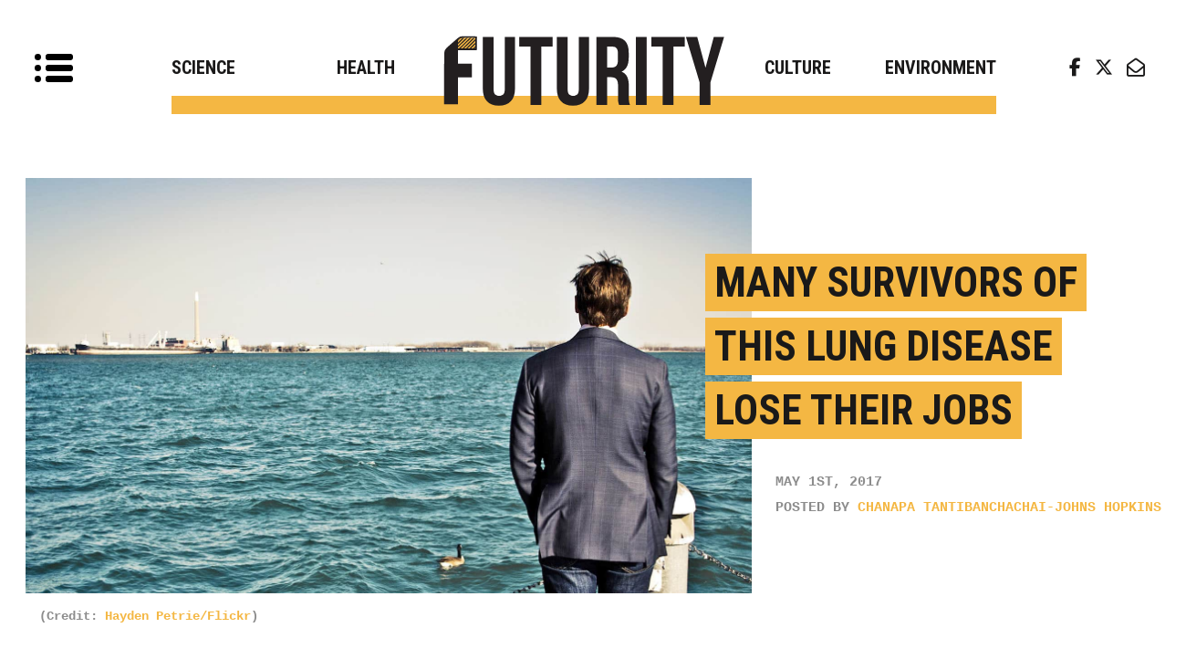

--- FILE ---
content_type: text/html; charset=UTF-8
request_url: http://www.futurity.org/ards-acute-respiratory-distress-syndrome-jobs-1415002-2/
body_size: 20146
content:
<!DOCTYPE html>
<html lang="en-US">

<head>
	<meta charset="UTF-8">
<script type="text/javascript">
/* <![CDATA[ */
var gform;gform||(document.addEventListener("gform_main_scripts_loaded",function(){gform.scriptsLoaded=!0}),document.addEventListener("gform/theme/scripts_loaded",function(){gform.themeScriptsLoaded=!0}),window.addEventListener("DOMContentLoaded",function(){gform.domLoaded=!0}),gform={domLoaded:!1,scriptsLoaded:!1,themeScriptsLoaded:!1,isFormEditor:()=>"function"==typeof InitializeEditor,callIfLoaded:function(o){return!(!gform.domLoaded||!gform.scriptsLoaded||!gform.themeScriptsLoaded&&!gform.isFormEditor()||(gform.isFormEditor()&&console.warn("The use of gform.initializeOnLoaded() is deprecated in the form editor context and will be removed in Gravity Forms 3.1."),o(),0))},initializeOnLoaded:function(o){gform.callIfLoaded(o)||(document.addEventListener("gform_main_scripts_loaded",()=>{gform.scriptsLoaded=!0,gform.callIfLoaded(o)}),document.addEventListener("gform/theme/scripts_loaded",()=>{gform.themeScriptsLoaded=!0,gform.callIfLoaded(o)}),window.addEventListener("DOMContentLoaded",()=>{gform.domLoaded=!0,gform.callIfLoaded(o)}))},hooks:{action:{},filter:{}},addAction:function(o,r,e,t){gform.addHook("action",o,r,e,t)},addFilter:function(o,r,e,t){gform.addHook("filter",o,r,e,t)},doAction:function(o){gform.doHook("action",o,arguments)},applyFilters:function(o){return gform.doHook("filter",o,arguments)},removeAction:function(o,r){gform.removeHook("action",o,r)},removeFilter:function(o,r,e){gform.removeHook("filter",o,r,e)},addHook:function(o,r,e,t,n){null==gform.hooks[o][r]&&(gform.hooks[o][r]=[]);var d=gform.hooks[o][r];null==n&&(n=r+"_"+d.length),gform.hooks[o][r].push({tag:n,callable:e,priority:t=null==t?10:t})},doHook:function(r,o,e){var t;if(e=Array.prototype.slice.call(e,1),null!=gform.hooks[r][o]&&((o=gform.hooks[r][o]).sort(function(o,r){return o.priority-r.priority}),o.forEach(function(o){"function"!=typeof(t=o.callable)&&(t=window[t]),"action"==r?t.apply(null,e):e[0]=t.apply(null,e)})),"filter"==r)return e[0]},removeHook:function(o,r,t,n){var e;null!=gform.hooks[o][r]&&(e=(e=gform.hooks[o][r]).filter(function(o,r,e){return!!(null!=n&&n!=o.tag||null!=t&&t!=o.priority)}),gform.hooks[o][r]=e)}});
/* ]]> */
</script>

	<meta name="viewport" content="width=device-width, initial-scale=1, shrink-to-fit=no">
	<link rel="profile" href="http://gmpg.org/xfn/11">
	<link rel="pingback" href="http://www.futurity.org/wp/xmlrpc.php">
	<link rel="stylesheet" href="https://cdnjs.cloudflare.com/ajax/libs/font-awesome/6.5.1/css/all.min.css"
		integrity="sha512-DTOQO9RWCH3ppGqcWaEA1BIZOC6xxalwEsw9c2QQeAIftl+Vegovlnee1c9QX4TctnWMn13TZye+giMm8e2LwA=="
		crossorigin="anonymous" referrerpolicy="no-referrer" />
	


	<script>
		(function (w, d, s, l, i) {
			w[l] = w[l] || [];
			w[l].push({
				'gtm.start': new Date().getTime(),
				event: 'gtm.js'
			});
			var f = d.getElementsByTagName(s)[0],
				j = d.createElement(s),
				dl = l != 'dataLayer' ? '&l=' + l : '';
			j.async = true;
			j.src =
				'https://www.googletagmanager.com/gtm.js?id=' + i + dl;
			f.parentNode.insertBefore(j, f);
		})(window, document, 'script', 'dataLayer', 'GTM-P48FHMK');
	</script>
	<!-- End Google Tag Manager -->


	<style>
		.tr {
			left: inherit !important;
		}

		.br {
			left: inherit !important;
		}

		@media (min-width: 992px) {
			.featured-topics [class*="col-"]:nth-child(2n+1) {
				clear: left;
			}
		}
	</style>
	<meta name='robots' content='index, follow, max-image-preview:large, max-snippet:-1, max-video-preview:-1' />
	<style>img:is([sizes="auto" i], [sizes^="auto," i]) { contain-intrinsic-size: 3000px 1500px }</style>
	
<!-- Google Tag Manager for WordPress by gtm4wp.com -->
<script data-cfasync="false" data-pagespeed-no-defer>
	var gtm4wp_datalayer_name = "dataLayer";
	var dataLayer = dataLayer || [];
</script>
<!-- End Google Tag Manager for WordPress by gtm4wp.com -->
	<!-- This site is optimized with the Yoast SEO Premium plugin v22.8 (Yoast SEO v26.7) - https://yoast.com/wordpress/plugins/seo/ -->
	<title>Many survivors of this lung disease lose their jobs - Futurity</title>
<link data-rocket-prefetch href="https://dc8xl0ndzn2cb.cloudfront.net" rel="dns-prefetch">
<link data-rocket-prefetch href="https://connect.facebook.net" rel="dns-prefetch">
<link data-rocket-prefetch href="https://www.googletagmanager.com" rel="dns-prefetch">
<link data-rocket-prefetch href="https://cdnjs.cloudflare.com" rel="dns-prefetch">
<link data-rocket-prefetch href="https://fonts.googleapis.com" rel="dns-prefetch">
<link data-rocket-preload as="style" href="https://fonts.googleapis.com/css?family=Roboto%20Condensed%3A700&#038;display=swap" rel="preload">
<link href="https://fonts.googleapis.com/css?family=Roboto%20Condensed%3A700&#038;display=swap" media="print" onload="this.media=&#039;all&#039;" rel="stylesheet">
<noscript data-wpr-hosted-gf-parameters=""><link rel="stylesheet" href="https://fonts.googleapis.com/css?family=Roboto%20Condensed%3A700&#038;display=swap"></noscript><link rel="preload" data-rocket-preload as="image" href="https://www.futurity.org/wp/wp-content/themes/futurity/assets/img/logo-2018.svg" fetchpriority="high">
	<meta name="description" content="A lung condition that sends people to the ICU can leave them jobless a year later. Researchers wonder if rehabilitation should start in the hospital." />
	<link rel="canonical" href="https://www.futurity.org/ards-acute-respiratory-distress-syndrome-jobs-1415002-2/" />
	<meta property="og:locale" content="en_US" />
	<meta property="og:type" content="article" />
	<meta property="og:title" content="Many survivors of this lung disease lose their jobs" />
	<meta property="og:description" content="A lung condition that sends people to the ICU can leave them jobless a year later. Researchers wonder if rehabilitation should start in the hospital." />
	<meta property="og:url" content="https://www.futurity.org/ards-acute-respiratory-distress-syndrome-jobs-1415002-2/" />
	<meta property="og:site_name" content="Futurity" />
	<meta property="article:publisher" content="https://www.facebook.com/pages/Futurity/143906865226" />
	<meta property="article:published_time" content="2017-05-01T13:41:05+00:00" />
	<meta property="og:image" content="https://www.futurity.org/wp/wp-content/uploads/2017/04/suit_water_1600.jpg" />
	<meta property="og:image:width" content="1600" />
	<meta property="og:image:height" content="915" />
	<meta property="og:image:type" content="image/jpeg" />
	<meta name="author" content="Chanapa Tantibanchachai-Johns Hopkins" />
	<meta name="twitter:card" content="summary_large_image" />
	<meta name="twitter:creator" content="@FuturityNews" />
	<meta name="twitter:site" content="@FuturityNews" />
	<meta name="twitter:label1" content="Written by" />
	<meta name="twitter:data1" content="Chanapa Tantibanchachai-Johns Hopkins" />
	<meta name="twitter:label2" content="Est. reading time" />
	<meta name="twitter:data2" content="3 minutes" />
	<script type="application/ld+json" class="yoast-schema-graph">{"@context":"https://schema.org","@graph":[{"@type":"Article","@id":"https://www.futurity.org/ards-acute-respiratory-distress-syndrome-jobs-1415002-2/#article","isPartOf":{"@id":"https://www.futurity.org/ards-acute-respiratory-distress-syndrome-jobs-1415002-2/"},"author":{"name":"Chanapa Tantibanchachai-Johns Hopkins","@id":"https://www.futurity.org/#/schema/person/1355ca16045c8369e3c39e58fc79ac37"},"headline":"Many survivors of this lung disease lose their jobs","datePublished":"2017-05-01T13:41:05+00:00","mainEntityOfPage":{"@id":"https://www.futurity.org/ards-acute-respiratory-distress-syndrome-jobs-1415002-2/"},"wordCount":643,"commentCount":0,"publisher":{"@id":"https://www.futurity.org/#organization"},"image":{"@id":"https://www.futurity.org/ards-acute-respiratory-distress-syndrome-jobs-1415002-2/#primaryimage"},"thumbnailUrl":"https://www.futurity.org/wp/wp-content/uploads/2017/04/suit_water_1600.jpg","keywords":["disabilities","jobs","lungs","rehabilitation"],"articleSection":["Health and Medicine"],"inLanguage":"en-US","potentialAction":[{"@type":"CommentAction","name":"Comment","target":["https://www.futurity.org/ards-acute-respiratory-distress-syndrome-jobs-1415002-2/#respond"]}]},{"@type":"WebPage","@id":"https://www.futurity.org/ards-acute-respiratory-distress-syndrome-jobs-1415002-2/","url":"https://www.futurity.org/ards-acute-respiratory-distress-syndrome-jobs-1415002-2/","name":"Many survivors of this lung disease lose their jobs - Futurity","isPartOf":{"@id":"https://www.futurity.org/#website"},"primaryImageOfPage":{"@id":"https://www.futurity.org/ards-acute-respiratory-distress-syndrome-jobs-1415002-2/#primaryimage"},"image":{"@id":"https://www.futurity.org/ards-acute-respiratory-distress-syndrome-jobs-1415002-2/#primaryimage"},"thumbnailUrl":"https://www.futurity.org/wp/wp-content/uploads/2017/04/suit_water_1600.jpg","datePublished":"2017-05-01T13:41:05+00:00","description":"A lung condition that sends people to the ICU can leave them jobless a year later. Researchers wonder if rehabilitation should start in the hospital.","breadcrumb":{"@id":"https://www.futurity.org/ards-acute-respiratory-distress-syndrome-jobs-1415002-2/#breadcrumb"},"inLanguage":"en-US","potentialAction":[{"@type":"ReadAction","target":["https://www.futurity.org/ards-acute-respiratory-distress-syndrome-jobs-1415002-2/"]}]},{"@type":"ImageObject","inLanguage":"en-US","@id":"https://www.futurity.org/ards-acute-respiratory-distress-syndrome-jobs-1415002-2/#primaryimage","url":"https://www.futurity.org/wp/wp-content/uploads/2017/04/suit_water_1600.jpg","contentUrl":"https://www.futurity.org/wp/wp-content/uploads/2017/04/suit_water_1600.jpg","width":1600,"height":915,"caption":"(Credit: Hayden Petrie/Flickr)"},{"@type":"BreadcrumbList","@id":"https://www.futurity.org/ards-acute-respiratory-distress-syndrome-jobs-1415002-2/#breadcrumb","itemListElement":[{"@type":"ListItem","position":1,"name":"Home","item":"https://www.futurity.org/"},{"@type":"ListItem","position":2,"name":"Archives","item":"https://www.futurity.org/archives/"},{"@type":"ListItem","position":3,"name":"Many survivors of this lung disease lose their jobs"}]},{"@type":"WebSite","@id":"https://www.futurity.org/#website","url":"https://www.futurity.org/","name":"Futurity","description":"Research news from top universities.","publisher":{"@id":"https://www.futurity.org/#organization"},"potentialAction":[{"@type":"SearchAction","target":{"@type":"EntryPoint","urlTemplate":"https://www.futurity.org/?s={search_term_string}"},"query-input":{"@type":"PropertyValueSpecification","valueRequired":true,"valueName":"search_term_string"}}],"inLanguage":"en-US"},{"@type":"Organization","@id":"https://www.futurity.org/#organization","name":"Futurity","url":"https://www.futurity.org/","logo":{"@type":"ImageObject","inLanguage":"en-US","@id":"https://www.futurity.org/#/schema/logo/image/","url":"https://www.futurity.org/wp/wp-content/uploads/2019/05/logo-2018.png","contentUrl":"https://www.futurity.org/wp/wp-content/uploads/2019/05/logo-2018.png","width":332,"height":105,"caption":"Futurity"},"image":{"@id":"https://www.futurity.org/#/schema/logo/image/"},"sameAs":["https://www.facebook.com/pages/Futurity/143906865226","https://x.com/FuturityNews"]},{"@type":"Person","@id":"https://www.futurity.org/#/schema/person/1355ca16045c8369e3c39e58fc79ac37","name":"Chanapa Tantibanchachai-Johns Hopkins","image":{"@type":"ImageObject","inLanguage":"en-US","@id":"https://www.futurity.org/#/schema/person/image/","url":"https://secure.gravatar.com/avatar/4d08b999d2d97cb83e4687a4a3a66d669a4e5ee84dd0f6064b675d6b39972050?s=96&d=mm&r=pg","contentUrl":"https://secure.gravatar.com/avatar/4d08b999d2d97cb83e4687a4a3a66d669a4e5ee84dd0f6064b675d6b39972050?s=96&d=mm&r=pg","caption":"Chanapa Tantibanchachai-Johns Hopkins"},"url":"https://www.futurity.org/author/chanapa-tantibanchachai/"}]}</script>
	<!-- / Yoast SEO Premium plugin. -->


<link href='https://fonts.gstatic.com' crossorigin rel='preconnect' />
<link rel="alternate" type="application/rss+xml" title="Futurity &raquo; Feed" href="https://www.futurity.org/feed/" />
<link rel="alternate" type="application/rss+xml" title="Futurity &raquo; Comments Feed" href="https://www.futurity.org/comments/feed/" />
<link rel="alternate" type="application/rss+xml" title="Futurity &raquo; Many survivors of this lung disease lose their jobs Comments Feed" href="https://www.futurity.org/ards-acute-respiratory-distress-syndrome-jobs-1415002-2/feed/" />
		<!-- This site uses the Google Analytics by ExactMetrics plugin v8.11.1 - Using Analytics tracking - https://www.exactmetrics.com/ -->
		<!-- Note: ExactMetrics is not currently configured on this site. The site owner needs to authenticate with Google Analytics in the ExactMetrics settings panel. -->
					<!-- No tracking code set -->
				<!-- / Google Analytics by ExactMetrics -->
		<link rel='stylesheet' id='searchandfilter-css' href='https://www.futurity.org/wp/wp-content/plugins/search-filter/style.css?ver=1' type='text/css' media='all' />
<link rel='stylesheet' id='futurity-style-css' href='https://www.futurity.org/assets/css/style.css?ver=6.8.3' type='text/css' media='all' />
<script type="text/javascript" src="https://cdnjs.cloudflare.com/ajax/libs/jquery/2.1.3/jquery.min.js?ver=1.8.2" id="jquery-js"></script>
<link rel="https://api.w.org/" href="https://www.futurity.org/wp-json/" /><link rel="alternate" title="JSON" type="application/json" href="https://www.futurity.org/wp-json/wp/v2/posts/1415002" /><link rel="EditURI" type="application/rsd+xml" title="RSD" href="https://www.futurity.org/wp/xmlrpc.php?rsd" />
<meta name="generator" content="WordPress 6.8.3" />
<link rel='shortlink' href='https://www.futurity.org/?p=1415002' />
<link rel="alternate" title="oEmbed (JSON)" type="application/json+oembed" href="https://www.futurity.org/wp-json/oembed/1.0/embed?url=https%3A%2F%2Fwww.futurity.org%2Fards-acute-respiratory-distress-syndrome-jobs-1415002-2%2F" />
<link rel="alternate" title="oEmbed (XML)" type="text/xml+oembed" href="https://www.futurity.org/wp-json/oembed/1.0/embed?url=https%3A%2F%2Fwww.futurity.org%2Fards-acute-respiratory-distress-syndrome-jobs-1415002-2%2F&#038;format=xml" />
<!-- Google Tag Manager -->
	<script>
		(function (w, d, s, l, i) {
			w[l] = w[l] || [];
			w[l].push({ "gtm.start": new Date().getTime(), event: "gtm.js" });
			var f = d.getElementsByTagName(s)[0],
				j = d.createElement(s),
				dl = l != "dataLayer" ? "&amp;l=" + l : "";
			j.async = true;
			j.src = "https://www.googletagmanager.com/gtm.js?id=" + i + dl;
			f.parentNode.insertBefore(j, f);
		})(window, document, "script", "dataLayer", "GTM-TT7PP8Z");
	</script>
	<!-- End Google Tag Manager -->
<!-- Google Tag Manager for WordPress by gtm4wp.com -->
<!-- GTM Container placement set to off -->
<script data-cfasync="false" data-pagespeed-no-defer>
	var dataLayer_content = {"pageTitle":"Many survivors of this lung disease lose their jobs - Futurity","pagePostType":"post","pagePostType2":"single-post","pageCategory":["health-medicine"],"pageAttributes":["disabilities","jobs","lungs","rehabilitation"],"pagePostAuthor":"Chanapa Tantibanchachai-Johns Hopkins","pagePostDate":"May 1, 2017","pagePostDateYear":2017,"pagePostDateMonth":5,"pagePostDateDay":1,"pagePostDateDayName":"Monday","pagePostDateHour":9,"pagePostDateMinute":41,"pagePostDateIso":"2017-05-01T09:41:05-04:00","pagePostDateUnix":1493631665};
	dataLayer.push( dataLayer_content );
</script>
<script data-cfasync="false" data-pagespeed-no-defer>
	console.warn && console.warn("[GTM4WP] Google Tag Manager container code placement set to OFF !!!");
	console.warn && console.warn("[GTM4WP] Data layer codes are active but GTM container must be loaded using custom coding !!!");
</script>
<!-- End Google Tag Manager for WordPress by gtm4wp.com --><style type="text/css">.recentcomments a{display:inline !important;padding:0 !important;margin:0 !important;}</style><link rel="icon" href="https://www.futurity.org/wp/wp-content/uploads/2018/08/futurity_ico-70x70.png" sizes="32x32" />
<link rel="icon" href="https://www.futurity.org/wp/wp-content/uploads/2018/08/futurity_ico.png" sizes="192x192" />
<link rel="apple-touch-icon" href="https://www.futurity.org/wp/wp-content/uploads/2018/08/futurity_ico.png" />
<meta name="msapplication-TileImage" content="https://www.futurity.org/wp/wp-content/uploads/2018/08/futurity_ico.png" />
		<style type="text/css" id="wp-custom-css">
			/* Sizing Queries */
@media (max-width: 986px){
	.home-loop .main-posts .alm-reveal li a{
		display: inline !important;
	}
	.home-loop .main-posts .alm-reveal li .tags{
		left: 0;
    padding-left: 0;
	}
	body .site-header .social-icons{
				display: none;
	}
	.side-navigation-widget:last-of-type .social-icons{
		display: block;
	}
	.related-articles{
		left: 0;
	}
}
.side-navigation-widget {
    min-width: 260px;
}
@media (max-width: 400px){
	.category-page .main-posts .alm-reveal li, .type-page .main-posts .alm-reveal li {
	    margin: 40px auto;
	}
}
@media (max-height: 375px){
	.signup-modal {
		top: -150vh;
	}
	.signup_open .signup-modal {
    transform: translateY(150vh);
	}
	.signup-modal .inner{
		padding: 10px 50px;
	}
	.signup-modal .inner .gform_wrapper ul li.gfield{
		margin-top: 5px;
	}
	.signup-modal .inner .gform_wrapper .top_label div.ginput_container{
		margin-top: 0;
	}
	.signup-modal .inner .gform_wrapper .gform_footer input{
		margin-top: 5px;
	}
	.signup-modal .inner .close{
    top: 0;
    right: 0;
    border-radius: 0;
	}
}

/* Home Page Loop */
.home-loop .main-posts .alm-reveal li p{
	margin: 0;
}
.home-loop .main-posts .alm-reveal:first-of-type li:first-of-type .tags{
	padding-left: 1%;
}
.home-loop .main-posts .alm-reveal:first-of-type li:nth-of-type(6) .tags{
	padding-left: 1%;
}

/* Infinite Scroll Loader */
#ajax-load-more .alm-load-more-btn{
  display: block !important;
}

/* Required in Form */
.gform_wrapper .gfield_required{
	color: red !important;
}

/* Article University */
.article .article-content .stickem-container .sticy-share-block .share-section.university a{
	display: inline;
}

/* Article Bullets  */
.article .article-content ul, .article .article-content ol{
	padding: 20px 0 20px 80px;
}

/* Article Interview */
.article .article-content .lower-content p:first-of-type{
	  padding: 0 40px;
    font-size: 12pt;
		font-weight: normal;
		line-height: 28px;
	  color: #1A1919;
		margin-bottom: 20px;
}
.article .article-content .lower-content p{
		margin-bottom: 20px;
}

/* Article Slideshow Caption */
.carousel-inner > .item .caption {
    display: block !important;
    position: absolute;
    z-index: 1;
    bottom: 10px;
    font-family: Courier New, Courier, Lucida Sans Typewriter, Lucida Typewriter, monospace;
    font-weight: bold;
    left: 10px;
    background: rgba(0,0,0,.65);
    font-size: 10pt;
    padding: 5px 10px 3px;
    color: white;
}

/* Article Footer */
footer.article-meta p{
	font-family: Courier New, Courier, Lucida Sans Typewriter, Lucida Typewriter, monospace;
    font-weight: bold;
	font-size: 12pt !important;
}
footer.article-meta p a{
	font-family: Courier New, Courier, Lucida Sans Typewriter, Lucida Typewriter, monospace;
    font-weight: bold;
	font-size: 12pt;
}

/* Sidebar Menu */
.side-bar-menu{
	overflow-y: scroll;
	padding-bottom: 100px;
}

/* Mobile Footer */
body .mobile-footer-menu{
	left: 0;
	transition: .4s;
	overflow: scroll;
}
body.mobileOpen .mobile-footer-menu{
	left: 260px !important;
}
.article-wrap .wp-caption{
	padding: 0 40px;
}		</style>
		<meta name="generator" content="WP Rocket 3.20.3" data-wpr-features="wpr_preconnect_external_domains wpr_oci wpr_image_dimensions wpr_desktop" /></head>

<body class="wp-singular post-template-default single single-post postid-1415002 single-format-standard wp-theme-futurity group-blog" id="body">

	<!-- Google Tag Manager (noscript) -->
	<noscript><iframe src="https://www.googletagmanager.com/ns.html?id=GTM-P48FHMK" height="0" width="0"
			style="display:none;visibility:hidden"></iframe></noscript>
	<!-- End Google Tag Manager (noscript) -->

	<div  id="mobile-search"><form role="search" method="get" class="search-form" action="https://www.futurity.org/">
				<label>
					<span class="screen-reader-text">Search for:</span>
					<input type="search" class="search-field" placeholder="Search &hellip;" value="" name="s" />
				</label>
				<input type="submit" class="search-submit" value="Search" />
			</form></div>
	<header  class="site-header" role="banner">

		<div  class="side-bar-menu">
			<div  class="side-navigation-widget"><form role="search" method="get" class="search-form" action="https://www.futurity.org/">
				<label>
					<span class="screen-reader-text">Search for:</span>
					<input type="search" class="search-field" placeholder="Search &hellip;" value="" name="s" />
				</label>
				<input type="submit" class="search-submit" value="Search" />
			</form></div><div  class="side-navigation-widget">			<div class="textwidget"><p>Futurity is your source of research news from leading universities.</p>
</div>
		</div><div  class="side-navigation-widget"><div class="menu-sidebar-one-container"><ul id="menu-sidebar-one" class="menu"><li id="menu-item-1805916" class="menu-item menu-item-type-post_type menu-item-object-page menu-item-1805916"><a href="https://www.futurity.org/about/">About Futurity</a></li>
<li id="menu-item-2930162" class="menu-item menu-item-type-custom menu-item-object-custom menu-item-2930162"><a href="https://www.futurity.org/about/#universities">Universities</a></li>
</ul></div></div><div  class="side-navigation-widget"><div class="menu-primary-navigation-container"><ul id="menu-primary-navigation" class="menu"><li id="menu-item-1805846" class="menu-item menu-item-type-taxonomy menu-item-object-category menu-item-1805846"><a href="https://www.futurity.org/category/science-technology/">Science</a></li>
<li id="menu-item-1805836" class="menu-item menu-item-type-taxonomy menu-item-object-category current-post-ancestor current-menu-parent current-post-parent menu-item-1805836"><a href="https://www.futurity.org/category/health-medicine/">Health</a></li>
<li id="menu-item-1805856" class="menu-item menu-item-type-taxonomy menu-item-object-category menu-item-1805856"><a href="https://www.futurity.org/category/society-culture/">Culture</a></li>
<li id="menu-item-1805866" class="menu-item menu-item-type-taxonomy menu-item-object-category menu-item-1805866"><a href="https://www.futurity.org/category/earth-environment/">Environment</a></li>
</ul></div></div><div  class="side-navigation-widget"><div class="menu-secondary-menu-container"><ul id="menu-secondary-menu" class="menu"><li id="menu-item-1170676" class="menu-item menu-item-type-post_type menu-item-object-page menu-item-1170676"><a href="https://www.futurity.org/videos/">Videos</a></li>
<li id="menu-item-1170656" class="menu-item menu-item-type-post_type menu-item-object-page menu-item-1170656"><a href="https://www.futurity.org/interviews/">Interviews</a></li>
<li id="menu-item-1170666" class="menu-item menu-item-type-post_type menu-item-object-page menu-item-1170666"><a href="https://www.futurity.org/slideshows/">Slideshows</a></li>
<li id="menu-item-1170646" class="menu-item menu-item-type-post_type menu-item-object-page menu-item-1170646"><a href="https://www.futurity.org/audio/">Audio</a></li>
</ul></div></div><div  class="widget_text side-navigation-widget"><div class="textwidget custom-html-widget"><div  class="social-icons">
        <ul>
            <li><a href="https://www.facebook.com/futuritynews" class="icon" id="fb"><i class="fab fa-facebook-f"></i></a></li>
            <li><a href="https://twitter.com/FuturityNews" class="icon" id="tw"><i class="fab fa-twitter"></i></a></li>
            <li><a href="/subscribe/" class="icon" id="subscribe"><i class="far fa-envelope-open"></i></a></li>
        </ul>
    </div></div></div>		</div>

		<nav class="main-nav navbar navbar-default" role="navigation">

			<div class="toggle-button" onclick="toggleFunction()">
				<div class="tog_line"><span class="dot"></span><span class="line"></span></div>
				<div class="tog_line"><span class="dot"></span><span class="line"></span></div>
				<div class="tog_line"><span class="dot"></span><span class="line"></span></div>
			</div>

			<div  class="container-fluid">

				<div class="collapse navbar-collapse navbar-nav" id="collapse_nav">
					<div class="menu-wrap">
						<ul class="menu-primary nav navbar-nav">
							<li class="menu-item menu-item-type-taxonomy menu-item-object-category menu-item-1805846"><a title="Science" href="https://www.futurity.org/category/science-technology/">Science</a></li>
<li class="menu-item menu-item-type-taxonomy menu-item-object-category current-post-ancestor current-menu-parent current-post-parent menu-item-1805836"><a title="Health" href="https://www.futurity.org/category/health-medicine/">Health</a></li>
<li class="menu-item menu-item-type-taxonomy menu-item-object-category menu-item-1805856"><a title="Culture" href="https://www.futurity.org/category/society-culture/">Culture</a></li>
<li class="menu-item menu-item-type-taxonomy menu-item-object-category menu-item-1805866"><a title="Environment" href="https://www.futurity.org/category/earth-environment/">Environment</a></li>
						</ul>
					</div>
				</div>


				<div class="navbar-header">
											<div class="navbar-brand">
							<a href="https://www.futurity.org/" class="logo">
								<img fetchpriority="high" width="330" height="104" src="http://www.futurity.org/wp/wp-content/themes/futurity/assets/img/logo-2018.svg" alt="Futurity Logo">
								<span class="sr-only">Research news from top universities</span>
							</a>
						</div>
									</div>

			</div>
			<button class="mobile-search-button" onclick="searchFunction()">&nbsp;</button>
		</nav>

		<div class="social-icons">
			<ul>
				<li><a href="https://www.facebook.com/futuritynews" class="icon" id="fb"><i class="fab fa-facebook-f"></i></a>
				</li>
				<li><a href="https://twitter.com/FuturityNews" class="icon" id="tw"><i class="fab fa-x-twitter"></i></a></li>
				<li><a href="https://www.futurity.org/subscribe/" class="icon" id="subscribe"><i
							class="far fa-envelope-open"></i> <span>Subscribe</span></a></li>
			</ul>
		</div>

	</header>

	<div  class="mobile-footer-menu">
		<ul class="menu-primary nav navbar-nav">
			<li class="menu-item menu-item-type-taxonomy menu-item-object-category menu-item-1805846"><a title="Science" href="https://www.futurity.org/category/science-technology/">Science</a></li>
<li class="menu-item menu-item-type-taxonomy menu-item-object-category current-post-ancestor current-menu-parent current-post-parent menu-item-1805836"><a title="Health" href="https://www.futurity.org/category/health-medicine/">Health</a></li>
<li class="menu-item menu-item-type-taxonomy menu-item-object-category menu-item-1805856"><a title="Culture" href="https://www.futurity.org/category/society-culture/">Culture</a></li>
<li class="menu-item menu-item-type-taxonomy menu-item-object-category menu-item-1805866"><a title="Environment" href="https://www.futurity.org/category/earth-environment/">Environment</a></li>
		</ul>
	</div>
	<!-- Header -->

	<!--Main-->
    <main  class="site-content" role="main">
                <div id="ajax-load-more" class="ajax-load-more-wrap infinite fading-circles"  data-alm-id="" data-canonical-url="https://www.futurity.org/ards-acute-respiratory-distress-syndrome-jobs-1415002-2/" data-slug="ards-acute-respiratory-distress-syndrome-jobs-1415002-2" data-post-id="1415002"  data-localized="ajax_load_more_vars" data-alm-object="ajax_load_more"><style type="text/css">.alm-btn-wrap{display:block;margin:0 0 25px;padding:10px 0 0;position:relative;text-align:center}.alm-btn-wrap .alm-load-more-btn{appearance:none;background:#ed7070;border:none;border-radius:3px;box-shadow:0 1px 1px rgba(0,0,0,.05);color:#fff;cursor:pointer;display:inline-block;font-size:14px;font-weight:500;height:44px;line-height:1;margin:0;padding:0 22px;position:relative;text-align:center;text-decoration:none;transition:all .1s ease;user-select:none;width:auto}.alm-btn-wrap .alm-load-more-btn:focus,.alm-btn-wrap .alm-load-more-btn:hover{background:#cb5151;color:#fff;text-decoration:none}.alm-btn-wrap .alm-load-more-btn:active{background:#ed7070;box-shadow:inset 0 1px 2px rgba(0,0,0,.1),0 0 0 2px rgba(0,0,0,.05);text-decoration:none;transition:none}.alm-btn-wrap .alm-load-more-btn:before{background-color:rgba(0,0,0,0);background-image:url("data:image/svg+xml;charset=utf-8,%3Csvg xmlns='http://www.w3.org/2000/svg' xml:space='preserve' viewBox='0 0 2400 2400'%3E%3Cg fill='none' stroke='%237f8287' stroke-linecap='round' stroke-width='200'%3E%3Cpath d='M1200 600V100'/%3E%3Cpath d='M1200 2300v-500' opacity='.5'/%3E%3Cpath d='m900 680.4-250-433' opacity='.917'/%3E%3Cpath d='m1750 2152.6-250-433' opacity='.417'/%3E%3Cpath d='m680.4 900-433-250' opacity='.833'/%3E%3Cpath d='m2152.6 1750-433-250' opacity='.333'/%3E%3Cpath d='M600 1200H100' opacity='.75'/%3E%3Cpath d='M2300 1200h-500' opacity='.25'/%3E%3Cpath d='m680.4 1500-433 250' opacity='.667'/%3E%3Cpath d='m2152.6 650-433 250' opacity='.167'/%3E%3Cpath d='m900 1719.6-250 433' opacity='.583'/%3E%3Cpath d='m1750 247.4-250 433' opacity='.083'/%3E%3CanimateTransform attributeName='transform' attributeType='XML' begin='0s' calcMode='discrete' dur='0.83333s' keyTimes='0;0.08333;0.16667;0.25;0.33333;0.41667;0.5;0.58333;0.66667;0.75;0.83333;0.91667' repeatCount='indefinite' type='rotate' values='0 1199 1199;30 1199 1199;60 1199 1199;90 1199 1199;120 1199 1199;150 1199 1199;180 1199 1199;210 1199 1199;240 1199 1199;270 1199 1199;300 1199 1199;330 1199 1199'/%3E%3C/g%3E%3C/svg%3E");background-position:50%;background-repeat:no-repeat;background-size:24px 24px;border-radius:0;content:"";display:block;height:100%;left:0;opacity:0;overflow:hidden;position:absolute;top:0;transition:all .1s ease;visibility:hidden;width:100%;z-index:1}.alm-btn-wrap .alm-load-more-btn.loading{background-color:rgba(0,0,0,0)!important;border-color:rgba(0,0,0,0)!important;box-shadow:none!important;color:rgba(0,0,0,0)!important;cursor:wait;outline:none!important;text-decoration:none}.alm-btn-wrap .alm-load-more-btn.loading:before{opacity:1;visibility:visible}.alm-btn-wrap .alm-load-more-btn.done,.alm-btn-wrap .alm-load-more-btn:disabled{background-color:#ed7070;box-shadow:none!important;opacity:.15;outline:none!important;pointer-events:none}.alm-btn-wrap .alm-load-more-btn.done:before,.alm-btn-wrap .alm-load-more-btn:before,.alm-btn-wrap .alm-load-more-btn:disabled:before{opacity:0;visibility:hidden}.alm-btn-wrap .alm-load-more-btn.done{cursor:default}.alm-btn-wrap .alm-load-more-btn:after{display:none!important}.alm-btn-wrap .alm-elementor-link{display:block;font-size:13px;margin:0 0 15px}@media screen and (min-width:768px){.alm-btn-wrap .alm-elementor-link{left:0;margin:0;position:absolute;top:50%;transform:translateY(-50%)}}.ajax-load-more-wrap.blue .alm-load-more-btn{background-color:#0284c7}.ajax-load-more-wrap.blue .alm-load-more-btn.loading,.ajax-load-more-wrap.blue .alm-load-more-btn:focus,.ajax-load-more-wrap.blue .alm-load-more-btn:hover{background:#0369a1;color:#fff;text-decoration:none}.ajax-load-more-wrap.blue .alm-load-more-btn:active{background-color:#0284c7}.ajax-load-more-wrap.green .alm-load-more-btn{background-color:#059669}.ajax-load-more-wrap.green .alm-load-more-btn.loading,.ajax-load-more-wrap.green .alm-load-more-btn:focus,.ajax-load-more-wrap.green .alm-load-more-btn:hover{background:#047857;color:#fff;text-decoration:none}.ajax-load-more-wrap.green .alm-load-more-btn:active{background-color:#059669}.ajax-load-more-wrap.purple .alm-load-more-btn{background-color:#7e46e5}.ajax-load-more-wrap.purple .alm-load-more-btn.loading,.ajax-load-more-wrap.purple .alm-load-more-btn:focus,.ajax-load-more-wrap.purple .alm-load-more-btn:hover{background:#6e3dc8;color:#fff;text-decoration:none}.ajax-load-more-wrap.purple .alm-load-more-btn:active{background-color:#7e46e5}.ajax-load-more-wrap.grey .alm-load-more-btn{background-color:#7c8087}.ajax-load-more-wrap.grey .alm-load-more-btn.loading,.ajax-load-more-wrap.grey .alm-load-more-btn:focus,.ajax-load-more-wrap.grey .alm-load-more-btn:hover{background:#65686d;color:#fff;text-decoration:none}.ajax-load-more-wrap.grey .alm-load-more-btn:active{background-color:#7c8087}.ajax-load-more-wrap.dark .alm-load-more-btn{background-color:#3f3f46}.ajax-load-more-wrap.dark .alm-load-more-btn.loading,.ajax-load-more-wrap.dark .alm-load-more-btn:focus,.ajax-load-more-wrap.dark .alm-load-more-btn:hover{background:#18181b;color:#fff;text-decoration:none}.ajax-load-more-wrap.dark .alm-load-more-btn:active{background-color:#3f3f46}.ajax-load-more-wrap.is-outline .alm-load-more-btn.loading,.ajax-load-more-wrap.light-grey .alm-load-more-btn.loading,.ajax-load-more-wrap.white .alm-load-more-btn.loading,.ajax-load-more-wrap.white-inverse .alm-load-more-btn.loading{background-color:rgba(0,0,0,0)!important;border-color:rgba(0,0,0,0)!important;box-shadow:none!important;color:rgba(0,0,0,0)!important}.ajax-load-more-wrap.is-outline .alm-load-more-btn{background-color:#fff;border:1px solid hsla(0,78%,68%,.75);color:#ed7070}.ajax-load-more-wrap.is-outline .alm-load-more-btn.done,.ajax-load-more-wrap.is-outline .alm-load-more-btn:focus,.ajax-load-more-wrap.is-outline .alm-load-more-btn:hover{background-color:hsla(0,78%,68%,.05);border-color:#cb5151;color:#cb5151}.ajax-load-more-wrap.is-outline .alm-load-more-btn:active{background-color:hsla(0,78%,68%,.025);border-color:#ed7070}.ajax-load-more-wrap.white .alm-load-more-btn{background-color:#fff;border:1px solid #d6d9dd;color:#59595c}.ajax-load-more-wrap.white .alm-load-more-btn.done,.ajax-load-more-wrap.white .alm-load-more-btn:focus,.ajax-load-more-wrap.white .alm-load-more-btn:hover{background-color:#fff;border-color:#afb3b9;color:#303032}.ajax-load-more-wrap.white .alm-load-more-btn:active{background-color:#f9fafb;border-color:hsla(216,7%,71%,.65)}.ajax-load-more-wrap.light-grey .alm-load-more-btn{background-color:#f3f4f6;border:1px solid hsla(218,4%,51%,.25);color:#3f3f46}.ajax-load-more-wrap.light-grey .alm-load-more-btn.done,.ajax-load-more-wrap.light-grey .alm-load-more-btn:focus,.ajax-load-more-wrap.light-grey .alm-load-more-btn:hover{background-color:#f9fafb;border-color:hsla(218,4%,51%,.5);color:#18181b}.ajax-load-more-wrap.light-grey .alm-load-more-btn:active{border-color:hsla(218,4%,51%,.25)}.ajax-load-more-wrap.white-inverse .alm-load-more-btn{background-color:hsla(0,0%,100%,.3);border:none;box-shadow:none;color:#fff}.ajax-load-more-wrap.white-inverse .alm-load-more-btn:before{background-image:url("data:image/svg+xml;charset=utf-8,%3Csvg xmlns='http://www.w3.org/2000/svg' xml:space='preserve' viewBox='0 0 2400 2400'%3E%3Cg fill='none' stroke='%23f3f4f6' stroke-linecap='round' stroke-width='200'%3E%3Cpath d='M1200 600V100'/%3E%3Cpath d='M1200 2300v-500' opacity='.5'/%3E%3Cpath d='m900 680.4-250-433' opacity='.917'/%3E%3Cpath d='m1750 2152.6-250-433' opacity='.417'/%3E%3Cpath d='m680.4 900-433-250' opacity='.833'/%3E%3Cpath d='m2152.6 1750-433-250' opacity='.333'/%3E%3Cpath d='M600 1200H100' opacity='.75'/%3E%3Cpath d='M2300 1200h-500' opacity='.25'/%3E%3Cpath d='m680.4 1500-433 250' opacity='.667'/%3E%3Cpath d='m2152.6 650-433 250' opacity='.167'/%3E%3Cpath d='m900 1719.6-250 433' opacity='.583'/%3E%3Cpath d='m1750 247.4-250 433' opacity='.083'/%3E%3CanimateTransform attributeName='transform' attributeType='XML' begin='0s' calcMode='discrete' dur='0.83333s' keyTimes='0;0.08333;0.16667;0.25;0.33333;0.41667;0.5;0.58333;0.66667;0.75;0.83333;0.91667' repeatCount='indefinite' type='rotate' values='0 1199 1199;30 1199 1199;60 1199 1199;90 1199 1199;120 1199 1199;150 1199 1199;180 1199 1199;210 1199 1199;240 1199 1199;270 1199 1199;300 1199 1199;330 1199 1199'/%3E%3C/g%3E%3C/svg%3E")}.ajax-load-more-wrap.white-inverse .alm-load-more-btn.done,.ajax-load-more-wrap.white-inverse .alm-load-more-btn:focus,.ajax-load-more-wrap.white-inverse .alm-load-more-btn:hover{background-color:hsla(0,0%,100%,.925);color:#3f3f46}.ajax-load-more-wrap.white-inverse .alm-load-more-btn:active{background-color:hsla(0,0%,100%,.85);box-shadow:inset 0 1px 2px rgba(0,0,0,.1)}.ajax-load-more-wrap.infinite>.alm-btn-wrap .alm-load-more-btn{background:none!important;border:none!important;box-shadow:none!important;cursor:default!important;opacity:0;outline:none!important;overflow:hidden;padding:0;text-indent:-9999px;width:100%}.ajax-load-more-wrap.infinite>.alm-btn-wrap .alm-load-more-btn:before{background-size:28px 28px}.ajax-load-more-wrap.infinite>.alm-btn-wrap .alm-load-more-btn:active,.ajax-load-more-wrap.infinite>.alm-btn-wrap .alm-load-more-btn:focus{outline:none}.ajax-load-more-wrap.infinite>.alm-btn-wrap .alm-load-more-btn.done{opacity:0}.ajax-load-more-wrap.infinite>.alm-btn-wrap .alm-load-more-btn.loading{opacity:1;padding:0}.ajax-load-more-wrap.infinite.classic>.alm-btn-wrap .alm-load-more-btn:before{background-image:url("data:image/svg+xml;charset=utf-8,%3Csvg xmlns='http://www.w3.org/2000/svg' xml:space='preserve' viewBox='0 0 2400 2400'%3E%3Cg fill='none' stroke='%237f8287' stroke-linecap='round' stroke-width='200'%3E%3Cpath d='M1200 600V100'/%3E%3Cpath d='M1200 2300v-500' opacity='.5'/%3E%3Cpath d='m900 680.4-250-433' opacity='.917'/%3E%3Cpath d='m1750 2152.6-250-433' opacity='.417'/%3E%3Cpath d='m680.4 900-433-250' opacity='.833'/%3E%3Cpath d='m2152.6 1750-433-250' opacity='.333'/%3E%3Cpath d='M600 1200H100' opacity='.75'/%3E%3Cpath d='M2300 1200h-500' opacity='.25'/%3E%3Cpath d='m680.4 1500-433 250' opacity='.667'/%3E%3Cpath d='m2152.6 650-433 250' opacity='.167'/%3E%3Cpath d='m900 1719.6-250 433' opacity='.583'/%3E%3Cpath d='m1750 247.4-250 433' opacity='.083'/%3E%3CanimateTransform attributeName='transform' attributeType='XML' begin='0s' calcMode='discrete' dur='0.83333s' keyTimes='0;0.08333;0.16667;0.25;0.33333;0.41667;0.5;0.58333;0.66667;0.75;0.83333;0.91667' repeatCount='indefinite' type='rotate' values='0 1199 1199;30 1199 1199;60 1199 1199;90 1199 1199;120 1199 1199;150 1199 1199;180 1199 1199;210 1199 1199;240 1199 1199;270 1199 1199;300 1199 1199;330 1199 1199'/%3E%3C/g%3E%3C/svg%3E")}.ajax-load-more-wrap.infinite.circle-spinner>.alm-btn-wrap .alm-load-more-btn:before{background-image:url("data:image/svg+xml;charset=utf-8,%3Csvg xmlns='http://www.w3.org/2000/svg' fill='%237f8287' viewBox='0 0 24 24'%3E%3Cpath d='M12 1a11 11 0 1 0 11 11A11 11 0 0 0 12 1m0 19a8 8 0 1 1 8-8 8 8 0 0 1-8 8' opacity='.25'/%3E%3Cpath d='M10.14 1.16a11 11 0 0 0-9 8.92A1.59 1.59 0 0 0 2.46 12a1.52 1.52 0 0 0 1.65-1.3 8 8 0 0 1 6.66-6.61A1.42 1.42 0 0 0 12 2.69a1.57 1.57 0 0 0-1.86-1.53'%3E%3CanimateTransform attributeName='transform' dur='0.75s' repeatCount='indefinite' type='rotate' values='0 12 12;360 12 12'/%3E%3C/path%3E%3C/svg%3E")}.ajax-load-more-wrap.infinite.fading-circles>.alm-btn-wrap .alm-load-more-btn:before,.ajax-load-more-wrap.infinite.fading-squares>.alm-btn-wrap .alm-load-more-btn:before,.ajax-load-more-wrap.infinite.ripples>.alm-btn-wrap .alm-load-more-btn:before{background-size:38px 38px}.ajax-load-more-wrap.infinite.fading-circles>.alm-btn-wrap .alm-load-more-btn:before{background-image:url("data:image/svg+xml;charset=utf-8,%3Csvg xmlns='http://www.w3.org/2000/svg' viewBox='0 0 200 200'%3E%3Ccircle cx='40' cy='100' r='15' fill='%237f8287' stroke='%237f8287' stroke-width='5'%3E%3Canimate attributeName='opacity' begin='-.4' calcMode='spline' dur='1.5' keySplines='.5 0 .5 1;.5 0 .5 1' repeatCount='indefinite' values='1;0;1;'/%3E%3C/circle%3E%3Ccircle cx='100' cy='100' r='15' fill='%237f8287' stroke='%237f8287' stroke-width='5'%3E%3Canimate attributeName='opacity' begin='-.2' calcMode='spline' dur='1.5' keySplines='.5 0 .5 1;.5 0 .5 1' repeatCount='indefinite' values='1;0;1;'/%3E%3C/circle%3E%3Ccircle cx='160' cy='100' r='15' fill='%237f8287' stroke='%237f8287' stroke-width='5'%3E%3Canimate attributeName='opacity' begin='0' calcMode='spline' dur='1.5' keySplines='.5 0 .5 1;.5 0 .5 1' repeatCount='indefinite' values='1;0;1;'/%3E%3C/circle%3E%3C/svg%3E")}.ajax-load-more-wrap.infinite.fading-squares>.alm-btn-wrap .alm-load-more-btn:before{background-image:url("data:image/svg+xml;charset=utf-8,%3Csvg xmlns='http://www.w3.org/2000/svg' viewBox='0 0 200 200'%3E%3Cpath fill='%237f8287' stroke='%237f8287' stroke-width='10' d='M25 85h30v30H25z'%3E%3Canimate attributeName='opacity' begin='-.4' calcMode='spline' dur='1.5' keySplines='.5 0 .5 1;.5 0 .5 1' repeatCount='indefinite' values='1;0.25;1;'/%3E%3C/path%3E%3Cpath fill='%237f8287' stroke='%237f8287' stroke-width='10' d='M85 85h30v30H85z'%3E%3Canimate attributeName='opacity' begin='-.2' calcMode='spline' dur='1.5' keySplines='.5 0 .5 1;.5 0 .5 1' repeatCount='indefinite' values='1;0.25;1;'/%3E%3C/path%3E%3Cpath fill='%237f8287' stroke='%237f8287' stroke-width='10' d='M145 85h30v30h-30z'%3E%3Canimate attributeName='opacity' begin='0' calcMode='spline' dur='1.5' keySplines='.5 0 .5 1;.5 0 .5 1' repeatCount='indefinite' values='1;0.25;1;'/%3E%3C/path%3E%3C/svg%3E")}.ajax-load-more-wrap.infinite.ripples>.alm-btn-wrap .alm-load-more-btn:before{background-image:url("data:image/svg+xml;charset=utf-8,%3Csvg xmlns='http://www.w3.org/2000/svg' viewBox='0 0 200 200'%3E%3Ccircle cx='100' cy='100' r='0' fill='none' stroke='%237f8287' stroke-width='.5'%3E%3Canimate attributeName='r' calcMode='spline' dur='1' keySplines='0 .2 .5 1' keyTimes='0;1' repeatCount='indefinite' values='1;80'/%3E%3Canimate attributeName='stroke-width' calcMode='spline' dur='1' keySplines='0 .2 .5 1' keyTimes='0;1' repeatCount='indefinite' values='0;25'/%3E%3Canimate attributeName='stroke-opacity' calcMode='spline' dur='1' keySplines='0 .2 .5 1' keyTimes='0;1' repeatCount='indefinite' values='1;0'/%3E%3C/circle%3E%3C/svg%3E")}.ajax-load-more-wrap.alm-horizontal .alm-btn-wrap{align-items:center;display:flex;margin:0;padding:0}.ajax-load-more-wrap.alm-horizontal .alm-btn-wrap button{margin:0}.ajax-load-more-wrap.alm-horizontal .alm-btn-wrap button.done{display:none}.alm-btn-wrap--prev{clear:both;display:flex;justify-content:center;margin:0;padding:0;width:100%}.alm-btn-wrap--prev:after{clear:both;content:"";display:table;height:0}.alm-btn-wrap--prev a.alm-load-more-btn--prev{align-items:center;display:inline-flex;font-size:14px;font-weight:500;line-height:1;margin:0 0 10px;min-height:20px;padding:5px;position:relative;text-decoration:none;transition:none}.alm-btn-wrap--prev a.alm-load-more-btn--prev:focus,.alm-btn-wrap--prev a.alm-load-more-btn--prev:hover{text-decoration:underline}.alm-btn-wrap--prev a.alm-load-more-btn--prev:before{background:url("data:image/svg+xml;charset=utf-8,%3Csvg xmlns='http://www.w3.org/2000/svg' xml:space='preserve' viewBox='0 0 2400 2400'%3E%3Cg fill='none' stroke='%237f8287' stroke-linecap='round' stroke-width='200'%3E%3Cpath d='M1200 600V100'/%3E%3Cpath d='M1200 2300v-500' opacity='.5'/%3E%3Cpath d='m900 680.4-250-433' opacity='.917'/%3E%3Cpath d='m1750 2152.6-250-433' opacity='.417'/%3E%3Cpath d='m680.4 900-433-250' opacity='.833'/%3E%3Cpath d='m2152.6 1750-433-250' opacity='.333'/%3E%3Cpath d='M600 1200H100' opacity='.75'/%3E%3Cpath d='M2300 1200h-500' opacity='.25'/%3E%3Cpath d='m680.4 1500-433 250' opacity='.667'/%3E%3Cpath d='m2152.6 650-433 250' opacity='.167'/%3E%3Cpath d='m900 1719.6-250 433' opacity='.583'/%3E%3Cpath d='m1750 247.4-250 433' opacity='.083'/%3E%3CanimateTransform attributeName='transform' attributeType='XML' begin='0s' calcMode='discrete' dur='0.83333s' keyTimes='0;0.08333;0.16667;0.25;0.33333;0.41667;0.5;0.58333;0.66667;0.75;0.83333;0.91667' repeatCount='indefinite' type='rotate' values='0 1199 1199;30 1199 1199;60 1199 1199;90 1199 1199;120 1199 1199;150 1199 1199;180 1199 1199;210 1199 1199;240 1199 1199;270 1199 1199;300 1199 1199;330 1199 1199'/%3E%3C/g%3E%3C/svg%3E") no-repeat 0/20px 20px;content:"";display:block;height:20px;left:50%;opacity:0;position:absolute;top:50%;transform:translate(-50%,-50%);transition:all 75ms ease;visibility:hidden;width:20px;z-index:1}.alm-btn-wrap--prev a.alm-load-more-btn--prev.loading,.alm-btn-wrap--prev a.alm-load-more-btn--prev.loading:focus{color:rgba(0,0,0,0)!important;cursor:wait;text-decoration:none}.alm-btn-wrap--prev a.alm-load-more-btn--prev.loading:before,.alm-btn-wrap--prev a.alm-load-more-btn--prev.loading:focus:before{opacity:1;visibility:visible}.alm-btn-wrap--prev a.alm-load-more-btn--prev.circle-spinner.loading:before{background-image:url("data:image/svg+xml;charset=utf-8,%3Csvg xmlns='http://www.w3.org/2000/svg' fill='%237f8287' viewBox='0 0 24 24'%3E%3Cpath d='M12 1a11 11 0 1 0 11 11A11 11 0 0 0 12 1m0 19a8 8 0 1 1 8-8 8 8 0 0 1-8 8' opacity='.25'/%3E%3Cpath d='M10.14 1.16a11 11 0 0 0-9 8.92A1.59 1.59 0 0 0 2.46 12a1.52 1.52 0 0 0 1.65-1.3 8 8 0 0 1 6.66-6.61A1.42 1.42 0 0 0 12 2.69a1.57 1.57 0 0 0-1.86-1.53'%3E%3CanimateTransform attributeName='transform' dur='0.75s' repeatCount='indefinite' type='rotate' values='0 12 12;360 12 12'/%3E%3C/path%3E%3C/svg%3E")}.alm-btn-wrap--prev a.alm-load-more-btn--prev.fading-circles.loading:before,.alm-btn-wrap--prev a.alm-load-more-btn--prev.fading-squares.loading:before{background-image:url("data:image/svg+xml;charset=utf-8,%3Csvg xmlns='http://www.w3.org/2000/svg' viewBox='0 0 200 200'%3E%3Ccircle cx='40' cy='100' r='15' fill='%237f8287' stroke='%237f8287' stroke-width='5'%3E%3Canimate attributeName='opacity' begin='-.4' calcMode='spline' dur='1.5' keySplines='.5 0 .5 1;.5 0 .5 1' repeatCount='indefinite' values='1;0;1;'/%3E%3C/circle%3E%3Ccircle cx='100' cy='100' r='15' fill='%237f8287' stroke='%237f8287' stroke-width='5'%3E%3Canimate attributeName='opacity' begin='-.2' calcMode='spline' dur='1.5' keySplines='.5 0 .5 1;.5 0 .5 1' repeatCount='indefinite' values='1;0;1;'/%3E%3C/circle%3E%3Ccircle cx='160' cy='100' r='15' fill='%237f8287' stroke='%237f8287' stroke-width='5'%3E%3Canimate attributeName='opacity' begin='0' calcMode='spline' dur='1.5' keySplines='.5 0 .5 1;.5 0 .5 1' repeatCount='indefinite' values='1;0;1;'/%3E%3C/circle%3E%3C/svg%3E")}.alm-btn-wrap--prev a.alm-load-more-btn--prev.ripples.loading:before{background-image:url("data:image/svg+xml;charset=utf-8,%3Csvg xmlns='http://www.w3.org/2000/svg' viewBox='0 0 200 200'%3E%3Ccircle cx='100' cy='100' r='0' fill='none' stroke='%237f8287' stroke-width='.5'%3E%3Canimate attributeName='r' calcMode='spline' dur='1' keySplines='0 .2 .5 1' keyTimes='0;1' repeatCount='indefinite' values='1;80'/%3E%3Canimate attributeName='stroke-width' calcMode='spline' dur='1' keySplines='0 .2 .5 1' keyTimes='0;1' repeatCount='indefinite' values='0;25'/%3E%3Canimate attributeName='stroke-opacity' calcMode='spline' dur='1' keySplines='0 .2 .5 1' keyTimes='0;1' repeatCount='indefinite' values='1;0'/%3E%3C/circle%3E%3C/svg%3E")}.alm-btn-wrap--prev a.alm-load-more-btn--prev button:not([disabled]),.alm-btn-wrap--prev a.alm-load-more-btn--prev:not(.disabled){cursor:pointer}.alm-btn-wrap--prev a.alm-load-more-btn--prev.done{display:none}.alm-listing,.alm-paging-content{outline:none}.alm-listing:after,.alm-paging-content:after{clear:both;content:"";display:table;height:0}.alm-listing{margin:0;padding:0}.alm-listing .alm-paging-content>li,.alm-listing>li{position:relative}.alm-listing .alm-paging-content>li.alm-item,.alm-listing>li.alm-item{background:none;list-style:none;margin:0 0 30px;padding:0 0 0 80px;position:relative}@media screen and (min-width:480px){.alm-listing .alm-paging-content>li.alm-item,.alm-listing>li.alm-item{padding:0 0 0 100px}}@media screen and (min-width:768px){.alm-listing .alm-paging-content>li.alm-item,.alm-listing>li.alm-item{padding:0 0 0 135px}}@media screen and (min-width:1024px){.alm-listing .alm-paging-content>li.alm-item,.alm-listing>li.alm-item{padding:0 0 0 160px}}.alm-listing .alm-paging-content>li.alm-item h3,.alm-listing>li.alm-item h3{margin:0}.alm-listing .alm-paging-content>li.alm-item p,.alm-listing>li.alm-item p{margin:10px 0 0}.alm-listing .alm-paging-content>li.alm-item p.entry-meta,.alm-listing>li.alm-item p.entry-meta{opacity:.75}.alm-listing .alm-paging-content>li.alm-item img,.alm-listing>li.alm-item img{border-radius:2px;left:0;max-width:65px;position:absolute;top:0}@media screen and (min-width:480px){.alm-listing .alm-paging-content>li.alm-item img,.alm-listing>li.alm-item img{max-width:85px}}@media screen and (min-width:768px){.alm-listing .alm-paging-content>li.alm-item img,.alm-listing>li.alm-item img{max-width:115px}}@media screen and (min-width:1024px){.alm-listing .alm-paging-content>li.alm-item img,.alm-listing>li.alm-item img{max-width:140px}}.alm-listing .alm-paging-content>li.no-img,.alm-listing>li.no-img{padding:0}.alm-listing.products li.product{padding-left:inherit}.alm-listing.products li.product img{border-radius:inherit;position:static}.alm-listing.stylefree .alm-paging-content>li,.alm-listing.stylefree>li{margin:inherit;padding:inherit}.alm-listing.stylefree .alm-paging-content>li img,.alm-listing.stylefree>li img{border-radius:inherit;margin:inherit;padding:inherit;position:static}.alm-listing.rtl .alm-paging-content>li{padding:0 170px 0 0;text-align:right}.alm-listing.rtl .alm-paging-content>li img{left:auto;right:0}.alm-listing.rtl.products li.product{padding-right:inherit}.alm-masonry{clear:both;display:block;overflow:hidden}.alm-placeholder{display:none;opacity:0;transition:opacity .2s ease}.ajax-load-more-wrap.alm-horizontal{display:flex;flex-wrap:nowrap;width:100%}.ajax-load-more-wrap.alm-horizontal .alm-listing{display:flex;flex-direction:row;flex-wrap:nowrap}.ajax-load-more-wrap.alm-horizontal .alm-listing>li.alm-item{background-color:#fff;border:1px solid #efefef;border-radius:4px;height:auto;margin:0 2px;padding:20px 20px 30px;text-align:center;width:300px}.ajax-load-more-wrap.alm-horizontal .alm-listing>li.alm-item img{border-radius:4px;box-shadow:0 2px 10px rgba(0,0,0,.075);margin:0 auto 15px;max-width:125px;position:static}.ajax-load-more-wrap.alm-horizontal .alm-listing:after{display:none}.alm-toc{display:flex;gap:5px;padding:10px 0;width:auto}.alm-toc button{background:#f3f4f6;border:1px solid hsla(218,4%,51%,.25);border-radius:3px;box-shadow:none;color:#3f3f46;cursor:pointer;font-size:14px;font-weight:500;height:auto;line-height:1;margin:0;outline:none;padding:8px 10px;transition:all .15s ease}.alm-toc button:focus,.alm-toc button:hover{border-color:hsla(218,4%,51%,.5);box-shadow:0 1px 3px rgba(0,0,0,.075);color:#3f3f46;text-decoration:none}.alm-toc button:focus{box-shadow:inset 0 1px 2px rgba(0,0,0,.05)}</style><div  aria-live="polite" aria-atomic="true" class="alm-listing alm-ajax main-posts" data-single-post="true" data-single-post-id="1415002" data-single-post-order="previous" data-single-post-taxonomy="post_tag" data-single-post-title-template="{post-title} - {site-title}" data-single-post-site-title="Futurity" data-single-post-site-tagline="Research news from top universities." data-single-post-scroll="false" data-single-post-scrolltop="30" data-single-post-controls="1" data-single-post-progress-bar="" data-container-type="div" data-loading-style="infinite fading-circles" data-repeater="template_6" data-post-type="post" data-tag="jobs" data-order="DESC" data-orderby="date" data-offset="0" data-posts-per-page="1" data-pause-override="true" data-button-label="Load More" data-prev-button-label="Load Previous"><div class="alm-single-post post-1415002" data-url="https://www.futurity.org/ards-acute-respiratory-distress-syndrome-jobs-1415002-2/" data-title="Many survivors of this lung disease lose their jobs" data-id="1415002" data-page="0"><div id="post-timestamp" style="display:none;">1493631665</div>
	<div style="margin-top: 50px;">
        
<div class="article">

    <!--Article Image-->
            <div class="article-hero">
            <picture>
                <!--[if IE 9]><video style="display: none;"><![endif]-->
                <source srcset="https://www.futurity.org/wp/wp-content/uploads/2017/04/suit_water_1600.jpg" media="(min-width: 768px)">
                <source srcset="https://www.futurity.org/wp/wp-content/uploads/2017/04/suit_water_1600-480x400.jpg">
                <!--[if IE 9]></video><![endif]-->
                <img srcset="https://www.futurity.org/wp/wp-content/uploads/2017/04/suit_water_1600.jpg" alt="">
            </picture>
            <!--Article - Header-->
            <header class="article-header">
                <div class="inner-header">
                    <div class="article-title">
                        <h1 class="heading-primary">Many survivors of this lung disease lose their jobs</h1>
                    </div>
                    <span class="article-date">May 1st, 2017</span>
                    <span class="article-author">Posted by <a href="https://www.futurity.org/author/chanapa-tantibanchachai/" rel="author" class="fn">Chanapa Tantibanchachai-Johns Hopkins</a></span>
                </div>
            </header>
            <div class="hero-img-caption col-sm-12">
                <p>(Credit: <a href="https://www.flickr.com/photos/rayza_ramon/6828541506/">Hayden Petrie/Flickr</a>)</p>
            </div>
        </div>
    
    <div class="article-wrap container">
        <div class="row">
            <div class="col-sm-12">

                
                <div class="sticky-wrap article-content">
                    <div class="stickem-container">

                        <div class="sticy-share-block">
                            
<div class="article-share">
	<div class="social-icons">
		<div class="title">Share this <br> Article</div>
		<ul class="social list-inline">
			<li><a href="https://www.facebook.com/sharer/sharer.php?u=https://www.futurity.org/ards-acute-respiratory-distress-syndrome-jobs-1415002-2/" target="_blank"
					title="Facebook"><i class="fab fa-facebook-f"></i><span class="sr-only">Facebook</span></a></li>
			<li><a
					href="https://twitter.com/share?url=https://www.futurity.org/ards-acute-respiratory-distress-syndrome-jobs-1415002-2/&amp;via=FuturityNews&amp;text=Many survivors of this lung disease lose their jobs"
					title="Twitter"><i class="fa-brands fa-x-twitter"></i><span class="sr-only">Twitter</span></a></li>
			<li><a
					href="http://www.reddit.com/submit?url=https://www.futurity.org/ards-acute-respiratory-distress-syndrome-jobs-1415002-2/&amp;via=FuturityNews&amp;title=Many survivors of this lung disease lose their jobs"
					title="Reddit"><i class="fa-brands fa-reddit-alien"></i><span class="sr-only">Reddit</span></a></li>
			<li><a href="mailto:?subject=Many survivors of this lung disease lose their jobs&amp;body=https://www.futurity.org/ards-acute-respiratory-distress-syndrome-jobs-1415002-2/" title="Email"><i
						class="fa-regular fa-envelope"></i><span class="sr-only">Email</span></a></li>
		</ul>
		<div class="social-copyright">
			<div class="media-body">
				<p>You are free to share this article under the Attribution 4.0 International license.</p>
			</div>
		</div>
	</div>
	<!--    <div class="topic share-section">
				<div class="title">Topic</div>
				<a href="-->
	<!--" title="-->
	<!--">-->
	<!--</a>
				</div>-->
	<div class="tags share-section">
		<div class="title">Tags</div>
		<ul><li><a href="https://www.futurity.org/topic/disabilities/" rel="tag">disabilities</a></li><li><a href="https://www.futurity.org/topic/jobs/" rel="tag">jobs</a></li><li><a href="https://www.futurity.org/topic/lungs/" rel="tag">lungs</a></li><li><a href="https://www.futurity.org/topic/rehabilitation/" rel="tag">rehabilitation</a></li></ul>	</div>
	<div class="university share-section">
		<div class="title">University</div>
		<a href="https://www.futurity.org/university/johns-hopkins-university/" rel="tag">Johns Hopkins University</a>	</div>
</div>                        </div>

                        <p>More than 40 percent of survivors of acute respiratory distress syndrome (ARDS) who had jobs were unemployed a year after leaving the hospital, losing an average of $27,000 in pay, a new study estimates.</p>
<p>ARDS affects approximately 200,000 Americans every year. Survivors often have long-lasting cognitive dysfunction, mental health issues, or physical impairments, any of which can affect their ability to hold down a job.</p>
<blockquote><p>The average age of the previously employed survivors was 45.</p></blockquote>
<p>&#8220;Health care providers need to start asking themselves, &#8216;What can we do to help patients regain meaningful employment,&#8217; and not just concern ourselves with their survival,&#8221; says Dale Needham, professor of physical medicine and rehabilitation at Johns Hopkins University.</p>
<p>ARDS is a lung condition often caused by severe infection or trauma and marked by fluid buildup in the lungs&#8217; air sacs. The resulting damage leads to a substantial decrease in oxygen reaching the bloodstream and rapidly developing difficulty with breathing. Patients are usually hospitalized and placed on a life-supporting ventilator.</p>
<h5><a href="http://www.futurity.org/cancer-survivors-job-interviews-1043972/" target="_blank">Cancer survivors get fewer job interview callbacks</a></h5>
<p>One important goal of the study, researchers say, is to better identify specific risk factors for joblessness and to inform future interventions aimed at reducing joblessness after ARDS.</p>
<p>&#8220;Multiple studies have suggested that joblessness is common in people who survive ARDS,&#8221; says Biren Kamdar, assistant professor of medicine at the University of California, Los Angeles and the study&#8217;s first author. &#8220;But to our knowledge, none have carefully tracked those who returned to work or subsequently lost their jobs, performed an in-depth analysis of risk factors for joblessness, and evaluated the impact of joblessness on lost earnings and health care coverage.&#8221;</p>
<p>The research was part of a larger long-term study of ARDS survivors who have been patients at 43 hospitals across the United States.</p>
<p>Investigators recruited 922 survivors and did telephone interviews at six and 12 months after the onset of ARDS. Each survivor was asked about employment, hours per week, how soon after hospital discharge they returned to work, perceived effectiveness at work, and any major change in occupation.</p>
<p>Researchers estimated lost earnings using age- and sex-matched wage data from the US Bureau of Labor Statistics.</p>
<p>Of the 922 survivors, 386 (42 percent) were employed prior to ARDS. The average age of these previously employed survivors was 45; 4 percent were 65 or older. Overall, previously employed survivors were younger, predominantly male, and had fewer pre-existing health conditions compared with survivors not employed before ARDS.</p>
<h5><a href="http://www.futurity.org/envy-jobs-fraud-1079852/" target="_blank">Envy can turn job-seekers into liars</a></h5>
<p>Of the 379 previously employed patients who survived to the 12-month follow-up, 44 percent were jobless by that time. Some 68 percent of survivors had returned to work at some point during the 12-month follow-up period, but many with fewer hours or reduced on-the-job effectiveness. About 24 percent then lost their jobs.</p>
<p>Throughout the 12-month follow-up period, non-retired jobless survivors had an average estimated earnings loss of about $27,000 each, or 60 percent of their pre-ARDS annual earnings. The findings also show a substantial decline in private health insurance coverage (from 44 to 30 percent) and a rise in Medicare and Medicaid enrollment (33 to 49 percent).</p>
<p>&#8220;We believe that ARDS survivors are often jobless due to a combination of physical, psychological, and cognitive impairments that may result, in part, from a culture of deep sedation and bed rest that plagues many ICUs,&#8221; says Needham, senior author of the study published in the <em><a href="http://dx.doi.org/10.1164/rccm.201611-2327OC" target="_blank">American Journal of Respiratory and Critical Care Medicine</a></em>.</p>
<p>&#8220;Perhaps if we can start rehabilitation very early, while patients are still on life support in the intensive care unit, getting them awake, thinking, and moving sooner, this may result in greater cognitive and physical stimulation and improved well-being.&#8221;</p>
<p>Other researchers involved in the study were from Johns Hopkins, UCLA and Intermountain Medical Center in Utah. Funding came from the National Heart, Lung and Blood Institute, the ARDS Network and the NIH-funded UCLA Clinical and Translational Science Institute.</p>
<p><em>Source: <a href="http://www.hopkinsmedicine.org/news/media/releases/the_high_cost_of_surviving_acute_respiratory_distress_syndrome" target="_blank">Johns Hopkins University</a></em></p>

                    </div>
                

					<footer class="article-meta">
												<p>
                                                            <a href="http://dx.doi.org/10.1164/rccm.201611-2327OC " target="_blank" class="source-link">Original Study</a>
                                                        DOI: 10.1164/rccm.201611-2327OC                                                     </p>
											</footer>

                    
<!--Related Articles-->
<div class="related-articles">
    <div class="row">
        <header class="heading-article col-md-12">
            <div class="heading-tertiary"><span>Related</span></div>
        </header>
    </div>

            <!--Related Articles-->
    <div class="shim row">
        <div class="col-sm-12">
            <div class="row">
                <span class="article-sm col-sm-12">
    <a href="https://www.futurity.org/night-shifts-body-clock-immune-systems-cancer-3317712/" class="article-link" title="Night shifts can be deadly">
        <figure>
            <div class="img">
                <!--[if IE 9]><video style="display: none;"><![endif]-->
                <source srcset="https://www.futurity.org/wp/wp-content/uploads/2025/12/night-shifts-circadian-rhythms-body-clock-immune-systems-cancer-1600.jpg" media="(min-width: 768px)">
                <source srcset="">
                <!--[if IE 9]></video><![endif]-->
                <img srcset="https://www.futurity.org/wp/wp-content/uploads/2025/12/night-shifts-circadian-rhythms-body-clock-immune-systems-cancer-1600.jpg" alt="">
            </div>
        </figure>
        <div class="caption-sm">
            <h2 class="heading-tertiary">Night shifts can be deadly</h2>
        </div>
    </a>
</span><span class="article-sm col-sm-12">
    <a href="https://www.futurity.org/early-motherhood-pregnancy-wage-penalty-3314382/" class="article-link" title="Early motherhood comes with a wage penalty">
        <figure>
            <div class="img">
                <!--[if IE 9]><video style="display: none;"><![endif]-->
                <source srcset="https://www.futurity.org/wp/wp-content/uploads/2025/12/early-motherhood-pregnancy-wage-penalty-1600.jpg" media="(min-width: 768px)">
                <source srcset="">
                <!--[if IE 9]></video><![endif]-->
                <img srcset="https://www.futurity.org/wp/wp-content/uploads/2025/12/early-motherhood-pregnancy-wage-penalty-1600.jpg" alt="">
            </div>
        </figure>
        <div class="caption-sm">
            <h2 class="heading-tertiary">Early motherhood comes with a wage penalty</h2>
        </div>
    </a>
</span><span class="article-sm col-sm-12">
    <a href="https://www.futurity.org/out-of-office-holidays-3313782/" class="article-link" title="How to prevent issues when you&#8217;re out of office this holiday season">
        <figure>
            <div class="img">
                <!--[if IE 9]><video style="display: none;"><![endif]-->
                <source srcset="https://www.futurity.org/wp/wp-content/uploads/2025/12/out-of-office-holidays-1600.jpg" media="(min-width: 768px)">
                <source srcset="">
                <!--[if IE 9]></video><![endif]-->
                <img srcset="https://www.futurity.org/wp/wp-content/uploads/2025/12/out-of-office-holidays-1600.jpg" alt="">
            </div>
        </figure>
        <div class="caption-sm">
            <h2 class="heading-tertiary">How to prevent issues when you&#8217;re out of office this holiday season</h2>
        </div>
    </a>
</span>
            </div>
        </div>
    </div>
    
</div>

                </div>
            </div>
        </div>


    </div>

</div>
<div class="full-bleed signup-section article-signup">
    <div class="signup-inner">
        <h2>Stay Connected. Subscribe to our Newsletter.</h2>
        <p>Add your information below to receive daily updates.</p>
        <button class="signup_button" onclick="myFunction()">Sign Up</button>
    </div>
</div>

	</div></div></div><div  class="alm-btn-wrap" style="visibility: hidden" data-rel="ajax-load-more"><button class="alm-load-more-btn " type="button">Load More</button></div></div>    </main>

<div  class="signup-modal"><div  class="inner"><button class="close" onclick="closeFunction()"><i class="fa fa-times" aria-hidden="true"></i></button> 
                <div class='gf_browser_chrome gform_wrapper gform_legacy_markup_wrapper gform-theme--no-framework' data-form-theme='legacy' data-form-index='0' id='gform_wrapper_3' ><div id='gf_3' class='gform_anchor' tabindex='-1'></div><form method='post' enctype='multipart/form-data' target='gform_ajax_frame_3' id='gform_3'  action='/ards-acute-respiratory-distress-syndrome-jobs-1415002-2/#gf_3' data-formid='3' novalidate>
                        <div class='gform-body gform_body'><ul id='gform_fields_3' class='gform_fields top_label form_sublabel_below description_below validation_below'><li id="field_3_8" class="gfield gfield--type-honeypot gform_validation_container field_sublabel_below gfield--has-description field_description_below field_validation_below gfield_visibility_visible"  ><label class='gfield_label gform-field-label' for='input_3_8'>URL</label><div class='ginput_container'><input name='input_8' id='input_3_8' type='text' value='' autocomplete='new-password'/></div><div class='gfield_description' id='gfield_description_3_8'>This field is for validation purposes and should be left unchanged.</div></li><li id="field_3_6" class="gfield gfield--type-text gfield--width-full field_sublabel_below gfield--no-description field_description_below field_validation_below gfield_visibility_visible"  ><label class='gfield_label gform-field-label' for='input_3_6'>First Name</label><div class='ginput_container ginput_container_text'><input name='input_6' id='input_3_6' type='text' value='' class='large'      aria-invalid="false"   /></div></li><li id="field_3_7" class="gfield gfield--type-text gfield--width-full field_sublabel_below gfield--no-description field_description_below field_validation_below gfield_visibility_visible"  ><label class='gfield_label gform-field-label' for='input_3_7'>Last Name</label><div class='ginput_container ginput_container_text'><input name='input_7' id='input_3_7' type='text' value='' class='large'      aria-invalid="false"   /></div></li><li id="field_3_2" class="gfield gfield--type-email gfield_contains_required field_sublabel_below gfield--no-description field_description_below field_validation_below gfield_visibility_visible"  ><label class='gfield_label gform-field-label' for='input_3_2'>Email<span class="gfield_required"><span class="gfield_required gfield_required_asterisk">*</span></span></label><div class='ginput_container ginput_container_email'>
                            <input name='input_2' id='input_3_2' type='email' value='' class='large'    aria-required="true" aria-invalid="false"  />
                        </div></li></ul></div>
        <div class='gform-footer gform_footer top_label'> <input type='submit' id='gform_submit_button_3' class='gform_button button' onclick='gform.submission.handleButtonClick(this);' data-submission-type='submit' value='Submit'  /> <input type='hidden' name='gform_ajax' value='form_id=3&amp;title=&amp;description=&amp;tabindex=0&amp;theme=legacy&amp;styles=[]&amp;hash=b6aa3377b50b1013e6a60e4107f33c13' />
            <input type='hidden' class='gform_hidden' name='gform_submission_method' data-js='gform_submission_method_3' value='iframe' />
            <input type='hidden' class='gform_hidden' name='gform_theme' data-js='gform_theme_3' id='gform_theme_3' value='legacy' />
            <input type='hidden' class='gform_hidden' name='gform_style_settings' data-js='gform_style_settings_3' id='gform_style_settings_3' value='[]' />
            <input type='hidden' class='gform_hidden' name='is_submit_3' value='1' />
            <input type='hidden' class='gform_hidden' name='gform_submit' value='3' />
            
            <input type='hidden' class='gform_hidden' name='gform_unique_id' value='' />
            <input type='hidden' class='gform_hidden' name='state_3' value='WyJbXSIsIjg4NWZiOWE2YTZiZDVhMjEyZTU5M2U3MjY0NDJlMzdiIl0=' />
            <input type='hidden' autocomplete='off' class='gform_hidden' name='gform_target_page_number_3' id='gform_target_page_number_3' value='0' />
            <input type='hidden' autocomplete='off' class='gform_hidden' name='gform_source_page_number_3' id='gform_source_page_number_3' value='1' />
            <input type='hidden' name='gform_field_values' value='' />
            
        </div>
                        </form>
                        </div>
		                <iframe style='display:none;width:0px;height:0px;' src='about:blank' name='gform_ajax_frame_3' id='gform_ajax_frame_3' title='This iframe contains the logic required to handle Ajax powered Gravity Forms.'></iframe>
		                <script type="text/javascript">
/* <![CDATA[ */
 gform.initializeOnLoaded( function() {gformInitSpinner( 3, 'http://www.futurity.org/wp/wp-content/plugins/gravityforms/images/spinner.svg', true );jQuery('#gform_ajax_frame_3').on('load',function(){var contents = jQuery(this).contents().find('*').html();var is_postback = contents.indexOf('GF_AJAX_POSTBACK') >= 0;if(!is_postback){return;}var form_content = jQuery(this).contents().find('#gform_wrapper_3');var is_confirmation = jQuery(this).contents().find('#gform_confirmation_wrapper_3').length > 0;var is_redirect = contents.indexOf('gformRedirect(){') >= 0;var is_form = form_content.length > 0 && ! is_redirect && ! is_confirmation;var mt = parseInt(jQuery('html').css('margin-top'), 10) + parseInt(jQuery('body').css('margin-top'), 10) + 100;if(is_form){jQuery('#gform_wrapper_3').html(form_content.html());if(form_content.hasClass('gform_validation_error')){jQuery('#gform_wrapper_3').addClass('gform_validation_error');} else {jQuery('#gform_wrapper_3').removeClass('gform_validation_error');}setTimeout( function() { /* delay the scroll by 50 milliseconds to fix a bug in chrome */ jQuery(document).scrollTop(jQuery('#gform_wrapper_3').offset().top - mt); }, 50 );if(window['gformInitDatepicker']) {gformInitDatepicker();}if(window['gformInitPriceFields']) {gformInitPriceFields();}var current_page = jQuery('#gform_source_page_number_3').val();gformInitSpinner( 3, 'http://www.futurity.org/wp/wp-content/plugins/gravityforms/images/spinner.svg', true );jQuery(document).trigger('gform_page_loaded', [3, current_page]);window['gf_submitting_3'] = false;}else if(!is_redirect){var confirmation_content = jQuery(this).contents().find('.GF_AJAX_POSTBACK').html();if(!confirmation_content){confirmation_content = contents;}jQuery('#gform_wrapper_3').replaceWith(confirmation_content);jQuery(document).scrollTop(jQuery('#gf_3').offset().top - mt);jQuery(document).trigger('gform_confirmation_loaded', [3]);window['gf_submitting_3'] = false;wp.a11y.speak(jQuery('#gform_confirmation_message_3').text());}else{jQuery('#gform_3').append(contents);if(window['gformRedirect']) {gformRedirect();}}jQuery(document).trigger("gform_pre_post_render", [{ formId: "3", currentPage: "current_page", abort: function() { this.preventDefault(); } }]);        if (event && event.defaultPrevented) {                return;        }        const gformWrapperDiv = document.getElementById( "gform_wrapper_3" );        if ( gformWrapperDiv ) {            const visibilitySpan = document.createElement( "span" );            visibilitySpan.id = "gform_visibility_test_3";            gformWrapperDiv.insertAdjacentElement( "afterend", visibilitySpan );        }        const visibilityTestDiv = document.getElementById( "gform_visibility_test_3" );        let postRenderFired = false;        function triggerPostRender() {            if ( postRenderFired ) {                return;            }            postRenderFired = true;            gform.core.triggerPostRenderEvents( 3, current_page );            if ( visibilityTestDiv ) {                visibilityTestDiv.parentNode.removeChild( visibilityTestDiv );            }        }        function debounce( func, wait, immediate ) {            var timeout;            return function() {                var context = this, args = arguments;                var later = function() {                    timeout = null;                    if ( !immediate ) func.apply( context, args );                };                var callNow = immediate && !timeout;                clearTimeout( timeout );                timeout = setTimeout( later, wait );                if ( callNow ) func.apply( context, args );            };        }        const debouncedTriggerPostRender = debounce( function() {            triggerPostRender();        }, 200 );        if ( visibilityTestDiv && visibilityTestDiv.offsetParent === null ) {            const observer = new MutationObserver( ( mutations ) => {                mutations.forEach( ( mutation ) => {                    if ( mutation.type === 'attributes' && visibilityTestDiv.offsetParent !== null ) {                        debouncedTriggerPostRender();                        observer.disconnect();                    }                });            });            observer.observe( document.body, {                attributes: true,                childList: false,                subtree: true,                attributeFilter: [ 'style', 'class' ],            });        } else {            triggerPostRender();        }    } );} ); 
/* ]]> */
</script>
</div></div>

    <!--Footer-->
    <footer  class="site-footer navbar navbar-default" role="contentinfo">
        <div class="container-fluid">
            <a href="https://www.futurity.org/" class="logo" rel="home" title="Research news from top universities">
                <span class="sr-only">Research news from top universities</span>
            </a>

            <div  class="copyright row">
                <div class="hidden-xs hidden-ms col-sm-6">
                    ©2026. Futurity. All rights reserved.
                </div>
            </div>
        </div>
    </footer>
<!-- Keywee -->
<script src="//dc8xl0ndzn2cb.cloudfront.net/js/futurityorg/v0/keywee.min.js" type="text/javascript" async></script>

<script>
    function myFunction() {
        var element = document.getElementById("body");
        element.classList.add("signup_open");
    }
    function closeFunction() {
        var element = document.getElementById("body");
        element.classList.remove("signup_open");
    }
    function toggleFunction() {
        var element = document.getElementById("body");
        element.classList.toggle("mobileOpen");
        element.classList.remove("searchOpen");
        $('.side-bar-menu').animate({width: 'toggle'}, 400);
    }
    function searchFunction() {
        var element = document.getElementById("body");
        element.classList.toggle("searchOpen");
    }
</script>

<script type="speculationrules">
{"prefetch":[{"source":"document","where":{"and":[{"href_matches":"\/*"},{"not":{"href_matches":["\/wp\/wp-*.php","\/wp\/wp-admin\/*","\/wp\/wp-content\/uploads\/*","\/wp\/wp-content\/*","\/wp\/wp-content\/plugins\/*","\/wp\/wp-content\/themes\/futurity\/*","\/*\\?(.+)"]}},{"not":{"selector_matches":"a[rel~=\"nofollow\"]"}},{"not":{"selector_matches":".no-prefetch, .no-prefetch a"}}]},"eagerness":"conservative"}]}
</script>
<!-- Google Tag Manager (noscript) -->
	
	<!-- End Google Tag Manager (noscript) --><script type="text/javascript" id="ajax_load_more_vars">var ajax_load_more_vars = {"id":"ajax-load-more","script":"ajax_load_more_vars","defaults":{"previous_post":"true","previous_post_id":"1415002","previous_post_taxonomy":"post_tag","progress_bar":"false","posts_per_page":"1","repeater":"template_6","post_type":"post","tag":"jobs"}}</script><link rel='stylesheet' id='gforms_reset_css-css' href='http://www.futurity.org/wp/wp-content/plugins/gravityforms/legacy/css/formreset.min.css?ver=2.9.25' type='text/css' media='all' />
<link rel='stylesheet' id='gforms_formsmain_css-css' href='http://www.futurity.org/wp/wp-content/plugins/gravityforms/legacy/css/formsmain.min.css?ver=2.9.25' type='text/css' media='all' />
<link rel='stylesheet' id='gforms_ready_class_css-css' href='http://www.futurity.org/wp/wp-content/plugins/gravityforms/legacy/css/readyclass.min.css?ver=2.9.25' type='text/css' media='all' />
<link rel='stylesheet' id='gforms_browsers_css-css' href='http://www.futurity.org/wp/wp-content/plugins/gravityforms/legacy/css/browsers.min.css?ver=2.9.25' type='text/css' media='all' />
<script type="text/javascript" id="futurity-scripts-js-extra">
/* <![CDATA[ */
var ajaxInfo = {"ajaxUrl":"https:\/\/www.futurity.org\/wp\/wp-admin\/admin-ajax.php","query_vars":"{\"page\":0,\"name\":\"ards-acute-respiratory-distress-syndrome-jobs-1415002-2\",\"error\":\"\",\"m\":\"\",\"p\":0,\"post_parent\":\"\",\"subpost\":\"\",\"subpost_id\":\"\",\"attachment\":\"\",\"attachment_id\":0,\"pagename\":\"\",\"page_id\":0,\"second\":\"\",\"minute\":\"\",\"hour\":\"\",\"day\":0,\"monthnum\":0,\"year\":0,\"w\":0,\"category_name\":\"\",\"tag\":\"\",\"cat\":\"\",\"tag_id\":\"\",\"author\":\"\",\"author_name\":\"\",\"feed\":\"\",\"tb\":\"\",\"paged\":0,\"meta_key\":\"\",\"meta_value\":\"\",\"preview\":\"\",\"s\":\"\",\"sentence\":\"\",\"title\":\"\",\"fields\":\"all\",\"menu_order\":\"\",\"embed\":\"\",\"category__in\":[],\"category__not_in\":[],\"category__and\":[],\"post__in\":[],\"post__not_in\":[],\"post_name__in\":[],\"tag__in\":[],\"tag__not_in\":[],\"tag__and\":[],\"tag_slug__in\":[],\"tag_slug__and\":[],\"post_parent__in\":[],\"post_parent__not_in\":[],\"author__in\":[],\"author__not_in\":[],\"search_columns\":[],\"ignore_sticky_posts\":false,\"suppress_filters\":false,\"cache_results\":true,\"update_post_term_cache\":true,\"update_menu_item_cache\":false,\"lazy_load_term_meta\":true,\"update_post_meta_cache\":true,\"post_type\":\"\",\"posts_per_page\":6,\"nopaging\":false,\"comments_per_page\":\"50\",\"no_found_rows\":false,\"order\":\"DESC\"}"};
/* ]]> */
</script>
<script type="text/javascript" src="https://www.futurity.org/assets/js/app.js" id="futurity-scripts-js"></script>
<script type="text/javascript" id="ajax-load-more-js-extra">
/* <![CDATA[ */
var alm_localize = {"pluginurl":"http:\/\/www.futurity.org\/wp\/wp-content\/plugins\/ajax-load-more","version":"7.8.1","adminurl":"https:\/\/www.futurity.org\/wp\/wp-admin\/","ajaxurl":"https:\/\/www.futurity.org\/wp\/wp-admin\/admin-ajax.php","alm_nonce":"1aab06901f","rest_api_url":"","rest_api":"https:\/\/www.futurity.org\/wp-json\/","rest_nonce":"f0907a140c","trailing_slash":"true","is_front_page":"false","retain_querystring":"1","speed":"250","results_text":"Viewing {post_count} of {total_posts} results.","no_results_text":"No results found.","alm_debug":"","a11y_focus":"1","site_title":"Futurity","site_tagline":"Research news from top universities.","button_label":"Load More","single_posts_endpoint":"https:\/\/www.futurity.org\/wp\/wp-admin\/admin-ajax.php"};
/* ]]> */
</script>
<script type="text/javascript" src="http://www.futurity.org/wp/wp-content/plugins/ajax-load-more/build/frontend/ajax-load-more.min.js?ver=7.8.1" id="ajax-load-more-js"></script>
<script type="text/javascript" src="http://www.futurity.org/wp/wp-content/plugins/ajax-load-more-previous-post/dist/js/alm-single-posts.min.js?ver=1.6.0" id="alm-single-posts-js"></script>
<script type="text/javascript" src="http://www.futurity.org/wp/wp-includes/js/dist/dom-ready.min.js?ver=f77871ff7694fffea381" id="wp-dom-ready-js"></script>
<script type="text/javascript" src="http://www.futurity.org/wp/wp-includes/js/dist/hooks.min.js?ver=4d63a3d491d11ffd8ac6" id="wp-hooks-js"></script>
<script type="text/javascript" src="http://www.futurity.org/wp/wp-includes/js/dist/i18n.min.js?ver=5e580eb46a90c2b997e6" id="wp-i18n-js"></script>
<script type="text/javascript" id="wp-i18n-js-after">
/* <![CDATA[ */
wp.i18n.setLocaleData( { 'text direction\u0004ltr': [ 'ltr' ] } );
/* ]]> */
</script>
<script type="text/javascript" src="http://www.futurity.org/wp/wp-includes/js/dist/a11y.min.js?ver=3156534cc54473497e14" id="wp-a11y-js"></script>
<script type="text/javascript" defer='defer' src="http://www.futurity.org/wp/wp-content/plugins/gravityforms/js/jquery.json.min.js?ver=2.9.25" id="gform_json-js"></script>
<script type="text/javascript" id="gform_gravityforms-js-extra">
/* <![CDATA[ */
var gform_i18n = {"datepicker":{"days":{"monday":"Mo","tuesday":"Tu","wednesday":"We","thursday":"Th","friday":"Fr","saturday":"Sa","sunday":"Su"},"months":{"january":"January","february":"February","march":"March","april":"April","may":"May","june":"June","july":"July","august":"August","september":"September","october":"October","november":"November","december":"December"},"firstDay":1,"iconText":"Select date"}};
var gf_legacy_multi = [];
var gform_gravityforms = {"strings":{"invalid_file_extension":"This type of file is not allowed. Must be one of the following:","delete_file":"Delete this file","in_progress":"in progress","file_exceeds_limit":"File exceeds size limit","illegal_extension":"This type of file is not allowed.","max_reached":"Maximum number of files reached","unknown_error":"There was a problem while saving the file on the server","currently_uploading":"Please wait for the uploading to complete","cancel":"Cancel","cancel_upload":"Cancel this upload","cancelled":"Cancelled","error":"Error","message":"Message"},"vars":{"images_url":"http:\/\/www.futurity.org\/wp\/wp-content\/plugins\/gravityforms\/images"}};
var gf_global = {"gf_currency_config":{"name":"U.S. Dollar","symbol_left":"$","symbol_right":"","symbol_padding":"","thousand_separator":",","decimal_separator":".","decimals":2,"code":"USD"},"base_url":"http:\/\/www.futurity.org\/wp\/wp-content\/plugins\/gravityforms","number_formats":[],"spinnerUrl":"http:\/\/www.futurity.org\/wp\/wp-content\/plugins\/gravityforms\/images\/spinner.svg","version_hash":"e3ce1022297b75e554400978aa90a6bc","strings":{"newRowAdded":"New row added.","rowRemoved":"Row removed","formSaved":"The form has been saved.  The content contains the link to return and complete the form."}};
/* ]]> */
</script>
<script type="text/javascript" defer='defer' src="http://www.futurity.org/wp/wp-content/plugins/gravityforms/js/gravityforms.min.js?ver=2.9.25" id="gform_gravityforms-js"></script>
<script type="text/javascript" defer='defer' src="http://www.futurity.org/wp/wp-content/plugins/gravityforms/assets/js/dist/utils.min.js?ver=48a3755090e76a154853db28fc254681" id="gform_gravityforms_utils-js"></script>
<script type="text/javascript" defer='defer' src="http://www.futurity.org/wp/wp-content/plugins/gravityforms/assets/js/dist/vendor-theme.min.js?ver=4f8b3915c1c1e1a6800825abd64b03cb" id="gform_gravityforms_theme_vendors-js"></script>
<script type="text/javascript" id="gform_gravityforms_theme-js-extra">
/* <![CDATA[ */
var gform_theme_config = {"common":{"form":{"honeypot":{"version_hash":"e3ce1022297b75e554400978aa90a6bc"},"ajax":{"ajaxurl":"https:\/\/www.futurity.org\/wp\/wp-admin\/admin-ajax.php","ajax_submission_nonce":"bfb826e997","i18n":{"step_announcement":"Step %1$s of %2$s, %3$s","unknown_error":"There was an unknown error processing your request. Please try again."}}}},"hmr_dev":"","public_path":"http:\/\/www.futurity.org\/wp\/wp-content\/plugins\/gravityforms\/assets\/js\/dist\/","config_nonce":"42739926c6"};
/* ]]> */
</script>
<script type="text/javascript" defer='defer' src="http://www.futurity.org/wp/wp-content/plugins/gravityforms/assets/js/dist/scripts-theme.min.js?ver=244d9e312b90e462b62b2d9b9d415753" id="gform_gravityforms_theme-js"></script>
<script type="text/javascript">
/* <![CDATA[ */
 gform.initializeOnLoaded( function() { jQuery(document).on('gform_post_render', function(event, formId, currentPage){if(formId == 3) {} } );jQuery(document).on('gform_post_conditional_logic', function(event, formId, fields, isInit){} ) } ); 
/* ]]> */
</script>
<script type="text/javascript">
/* <![CDATA[ */
 gform.initializeOnLoaded( function() {jQuery(document).trigger("gform_pre_post_render", [{ formId: "3", currentPage: "1", abort: function() { this.preventDefault(); } }]);        if (event && event.defaultPrevented) {                return;        }        const gformWrapperDiv = document.getElementById( "gform_wrapper_3" );        if ( gformWrapperDiv ) {            const visibilitySpan = document.createElement( "span" );            visibilitySpan.id = "gform_visibility_test_3";            gformWrapperDiv.insertAdjacentElement( "afterend", visibilitySpan );        }        const visibilityTestDiv = document.getElementById( "gform_visibility_test_3" );        let postRenderFired = false;        function triggerPostRender() {            if ( postRenderFired ) {                return;            }            postRenderFired = true;            gform.core.triggerPostRenderEvents( 3, 1 );            if ( visibilityTestDiv ) {                visibilityTestDiv.parentNode.removeChild( visibilityTestDiv );            }        }        function debounce( func, wait, immediate ) {            var timeout;            return function() {                var context = this, args = arguments;                var later = function() {                    timeout = null;                    if ( !immediate ) func.apply( context, args );                };                var callNow = immediate && !timeout;                clearTimeout( timeout );                timeout = setTimeout( later, wait );                if ( callNow ) func.apply( context, args );            };        }        const debouncedTriggerPostRender = debounce( function() {            triggerPostRender();        }, 200 );        if ( visibilityTestDiv && visibilityTestDiv.offsetParent === null ) {            const observer = new MutationObserver( ( mutations ) => {                mutations.forEach( ( mutation ) => {                    if ( mutation.type === 'attributes' && visibilityTestDiv.offsetParent !== null ) {                        debouncedTriggerPostRender();                        observer.disconnect();                    }                });            });            observer.observe( document.body, {                attributes: true,                childList: false,                subtree: true,                attributeFilter: [ 'style', 'class' ],            });        } else {            triggerPostRender();        }    } ); 
/* ]]> */
</script>

</body>
</html>

<!-- This website is like a Rocket, isn't it? Performance optimized by WP Rocket. Learn more: https://wp-rocket.me -->

--- FILE ---
content_type: image/svg+xml
request_url: http://www.futurity.org/wp/wp-content/themes/futurity/assets/img/logo-2018.svg
body_size: 2121
content:
<svg id="Layer_1" data-name="Layer 1" xmlns="http://www.w3.org/2000/svg" xmlns:xlink="http://www.w3.org/1999/xlink"
	viewBox="0 0 330 104">
	<defs>
		<style>
			.cls-1,
			.cls-4 {
				fill: #f4b743;
			}

			.cls-2 {
				fill: #231f20;
			}

			.cls-3 {
				clip-path: url(#clip-path);
			}

			.cls-4 {
				font-size: 12px;
				font-family: MyriadPro-Regular, Myriad Pro;
			}
		</style>
		<clipPath id="clip-path">
			<path class="cls-1"
				d="M45.9,15.66H34.33c-5.58,0-6.47,1.25-6.47,4.6v6.45c0,.36.17.45.66.45H45.89c.48,0,.68-.08.68-.45V16.11c0-.36-.16-.46-.65-.46h0" />
		</clipPath>
	</defs>
	<title>logo-2018</title>
	<path class="cls-2"
		d="M27.85,44H12.76V88.69H27.85V59.08H43V44ZM46.57,26.72c0,.37-.19.45-.67.45H28.54c-.49,0-.66-.09-.66-.45V20.27c0-2.59,2.83-4.59,6.46-4.6H45.9c.5,0,.67.09.67.46v10.6m1.87-5.31V14.26c0-.36-5.59-.5-6-.49H32.7a7.33,7.33,0,0,0-4.7,1.7c-1.5,1.22-2.92,2.55-4.38,3.83-2.67,2.35-5.37,4.67-8,7.05a8.22,8.22,0,0,0-2.83,6.33V43.47c0,.5,0,.5.52.51h14c.58,0,.58,0,.58-.57V29.54c0-.5,0-.5.51-.5H42.45c.39,0,6,.18,6-.18V21.4" />
	<path class="cls-2"
		d="M66.54,14.5V72.19c0,5.45,2.35,7.26,6.09,7.26s6.09-1.81,6.09-7.26V14.5H89.83V71.44c0,12.07-6,18.8-17.52,18.8s-17.52-6.73-17.52-18.8V14.5Z" />
	<path class="cls-2" d="M94.42,14.5h36.32V25.19H118.45V89.28H106.7V25.19H94.42Z" />
	<path class="cls-2"
		d="M147.08,14.5V72.19c0,5.45,2.35,7.26,6.09,7.26s6.09-1.81,6.09-7.26V14.5h11.11V71.44c0,12.07-6,18.8-17.52,18.8s-17.52-6.73-17.52-18.8V14.5Z" />
	<path class="cls-2"
		d="M203,89.28c-.11-.53-.33-1-.43-1.39a11.42,11.42,0,0,1-.54-4.06c-.1-1-.1-2.24-.1-3.74V68.34c0-6.94-2.25-9.5-7.69-9.5h-4.06V89.28h-11.8V14.5h17.73c12.28,0,17.41,5.67,17.41,17.2v5.88c0,7.69-2.56,12.71-7.69,15.17,6,2.45,7.8,8.12,7.8,15.91V80.2c0,3.74.11,6.2,1.28,9.08ZM190.13,25.19v23h4.59c4.38,0,7.05-1.92,7.05-7.9V32.88c0-5.45-1.81-7.69-6-7.69Z" />
	<path class="cls-2" d="M221.32,14.5h11.75V89.28H221.32Z" />
	<path class="cls-2" d="M238.19,14.5h36.32V25.19H262.23V89.28H250.48V25.19H238.19Z" />
	<path class="cls-2" d="M290.64,64.5l-14.85-50h12.29l9,34.08,9-34.08H317.3l-14.85,50V89.28H290.64Z" />
	<path class="cls-1"
		d="M45.9,15.66H34.33c-5.58,0-6.47,1.25-6.47,4.6v6.45c0,.36.17.45.66.45H45.89c.48,0,.68-.08.68-.45V16.11c0-.36-.16-.46-.65-.46h0" />
	<g class="cls-3">
		<path class="cls-2"
			d="M61.2,8l3.28-3.28V3.08L60,7.52h0l-7,7h0L46.11,21.4h0l-6.4,6.39h0l-6.89,6.88h0l-7,7h0l-6.07,6.06h0L17,50.45v1.64l3.87-3.87h0l7.06-7h0l6.38-6.38h0l6.56-6.56h0l7.06-7h0l6.89-6.87h0L61.16,8Zm1.18,6.4,2.1-2.11V10.65l-3.92,3.91h0l-6.89,6.88h0l-6.4,6.39h0l-6.89,6.88h0l-7.06,7h0l-6.06,6.06h0l-7,7h0l-2.59,2.58h1.65L22,54.7h0l6.4-6.39h0l7.06-7.05h0l6.39-6.38h0l6.57-6.56h0l7-7h0l6.88-6.87Zm.73,6.87,1.37-1.37V18.26L61.3,21.44h0l-6.4,6.39h0L48,34.71h0l-7.06,7h0l-6.06,6.06h0l-7,7h0L25.2,57.45h1.64L29.6,54.7h0L36,48.31h0l7-7.05h0l6.39-6.38h0L56,28.32h0l7.06-7Zm-3.24,7.05,4.61-4.61V22.07l-5.77,5.76h0l-6.89,6.88h0l-7.06,7h0L38.7,47.77h0l-7.06,7h0L29,57.45h1.65l2.76-2.75h0l6.4-6.39h0l7.06-7.05h0l6.39-6.38h0l6.57-6.56Zm.06,13.44h0l-6,6.06h0l-7.06,7h0L44.25,57.4H45.9l2.75-2.75h0L55,48.31h0l7.06-7.05h0l2.4-2.41V37.21Zm3.33,15.69h1.22V56.23ZM60.05,54.7h0l4.43-4.44V48.62l-6.25,6.25h0l-2.59,2.58H57.3Zm3.68-12.94h0l-6.06,6.06h0l-7.05,7h0L48,57.45h1.64L52.4,54.7h0l6.4-6.39h0l5.61-5.61V41Zm-1.06,6.55,1.81-1.81V44.85l-3,3h0l-7.06,7h0l-2.59,2.58h1.65l2.76-2.75h0l6.4-6.39Zm1.18,6.39.63-.63V52.42L62,54.87h0l-2.58,2.58H61.1l2.76-2.75Zm-.18-26.38.81-.81V25.87l-2,2h0l-6.89,6.88h0l-7.05,7h0l-6.07,6.06h0l-7.06,7h0l-2.59,2.58h1.65l2.75-2.75h0l6.39-6.39h0l7.06-7h0L57,34.88h0l6.56-6.56Zm-2.79,6.56,3.6-3.6V29.63L59.4,34.71h0l-7.06,7h0l-6.06,6.06h0l-7,7h0L36.7,57.35h1.64L41,54.7h0l6.4-6.39h0l7-7.05h0l6.39-6.38Zm3.6.17V33.43L63.2,34.71h0l-7.06,7h0l-6,6.11h0l-7.06,7h0L40.45,57.4H42.1l2.76-2.75h0l6.4-6.39h0l7.06-7h0Zm0-18.95V14.45l-.11.11h0l-6.89,6.88h0L51.1,27.83h0l-6.89,6.88h0l-7,7h0l-6.07,6.06h0l-7.06,7h0l-2.59,2.58H23l2.75-2.75h0l6.39-6.39h0l7.06-7.05h0l6.38-6.38h0l6.56-6.56h0l7.06-7h0Zm0-7.61V6.88l-.63.64h0l-7.05,7h0L49.92,21.4h0l-6.4,6.39h0l-6.88,6.88h0l-7.06,7h0l-6.06,6.06h0L17,54.25V56l1.29-1.29h0l6.4-6.39h0l7-7h0L38,34.88h0l6.56-6.56h0l7.06-7h0l6.89-6.87h0Zm-46.94-14h-.65v.66Zm3.81,0H19.7L16.89-2.65V-1Zm3.81,0H23.51L16.89,1.15V2.84L18.77,1h0Zm3.8,0H27.32l-6.93,7h0L16.89,5V6.64L22.57,1h0Zm3.81,0H31.12l-6.93,7h0l-6,6.06h0L16.89,8.76V10.4L19.29,8h0l7.05-7h0Zm3.81,0H34.93L28,1.46h0L22,7.52h0l-5.05,5v1.65L23.1,8h0l7.06-7h0Zm3.8,0H38.74l-6.93,7h0l-6,6.06h0l-7.06,7h0l-1.81,1.81V18l3.62-3.62h0L26.9,8h0L34,1h0Zm3.81,0H42.54l-6.93,7h0l-6,6.06h0l-7,7h0L17,20.13v1.65l.55-.55h0l6.89-6.87h0L30.71,8h0l7-7h0Zm3.81,0H46.35l-6.93,7h0l-6,6.06h0l-7.06,7h0L19.45,21.4h0L16.89,24v1.65l4.35-4.36h0l6.88-6.87h0L34.52,8h0l7.06-7h0Zm3.8,0H50.16l-6.93,7h0l-6,6.06h0l-7.06,7h0L23.25,21.4h0L16.9,27.74v1.61l1.1-1h0l7.06-7h0L32,14.45h0L38.32,8h0l7-7h0Zm3.81,0H54l-7,7h0L41,7.52h0l-7,7h0l-7,6.92h0l-6.4,6.39h0l-3.71,3.72v1.64l4.87-4.87h0l7.06-7h0l6.89-6.87h0L42.13,8h0l7-7h0Zm3.81,0H57.77l-6.93,7h0l-6,6.06h0l-7.06,7h0L30.86,21.4h0l-6.4,6.39h0l-6.89,6.88h0l-.61.61V37l2-2.12h0l6.57-6.56h0l7-7h0l6.88-6.87h0L45.94,8h0L53,1h0Zm3.8,0H61.58l-6.93,7h0l-6,6.06h0l-7,7h0L34.73,21.4h0l-6.4,6.39h0l-6.89,6.88h0L17,39.09v1.64l5.89-5.89h0l6.56-6.56h0l7.06-7h0l6.89-6.87h0L49.74,8h0l7-7h0Zm-4.77,7h0l-6,6.06h0l-7,7h0L38.55,21.4h0l-6.4,6.39h0l-6.88,6.88h0l-7,7h0L16.89,43v1.64l3.35-3.35h0l6.39-6.38h0l6.56-6.56h0l7.06-7h0l6.89-6.87h0L53.55,8h0l7-7h0l3.88-3.88V-4.57Zm6-.58V-.77L62.26,1.46h0l-6,6.06h0l-7.06,7h0L42.28,21.4h0l-6.4,6.39h0L29,34.67h0l-7.06,7h0l-5,5v1.61l.07-.07h0l7.06-7.05h0l6.39-6.38h0L37,28.32h0l7-7h0l7-6.92h0L57.36,8h0l7.06-7h0Z" />
		<text class="cls-4" transform="translate(106 55)">#F4B743</text>
	</g>
</svg>


--- FILE ---
content_type: image/svg+xml
request_url: https://www.futurity.org/assets/img/mag_white.svg
body_size: 652
content:
<svg xmlns="http://www.w3.org/2000/svg" xmlns:xlink="http://www.w3.org/1999/xlink" viewBox="0 0 199 199">
  <defs>
    <style>
      .cls-1 {
        clip-path: url(#clip-Artboard_1);
      }

      .cls-2 {
        fill: #fff;
      }
    </style>
    <clipPath id="clip-Artboard_1">
      <rect width="199" height="199"/>
    </clipPath>
  </defs>
  <g id="Artboard_1" data-name="Artboard – 1" class="cls-1">
    <g id="Group_247" data-name="Group 247" transform="translate(8.359 9.21)">
      <path id="Path_75" data-name="Path 75" class="cls-2" d="M163.585,161.557c-2.7,2.7-5.408,3.38-8.788,3.38s-6.084-1.352-8.788-3.38l-34.474-34.474A61.838,61.838,0,0,1,76.385,137.9,60.837,60.837,0,1,1,137.222,77.06a58.931,58.931,0,0,1-9.464,32.447l34.474,34.474c6.084,4.732,6.084,12.167,1.352,17.575M174.4,133.166,147.361,106.8a75.535,75.535,0,0,0,6.084-29.743C153.445,34.474,118.971,0,77.06,0a77.06,77.06,0,0,0,0,154.121,76.08,76.08,0,0,0,32.447-7.436l25.687,25.687a27.715,27.715,0,0,0,47.318-19.6c0-7.436-2.7-14.871-8.112-19.6"/>
      <path id="Path_76" data-name="Path 76" class="cls-2" d="M48.838,76.553A27.715,27.715,0,1,1,76.553,48.838c0,14.871-12.843,27.715-27.715,27.715m0-71.653A43.938,43.938,0,1,0,92.776,48.838C92.1,24.5,72.5,4.9,48.838,4.9" transform="translate(28.222 28.222)"/>
    </g>
  </g>
</svg>
